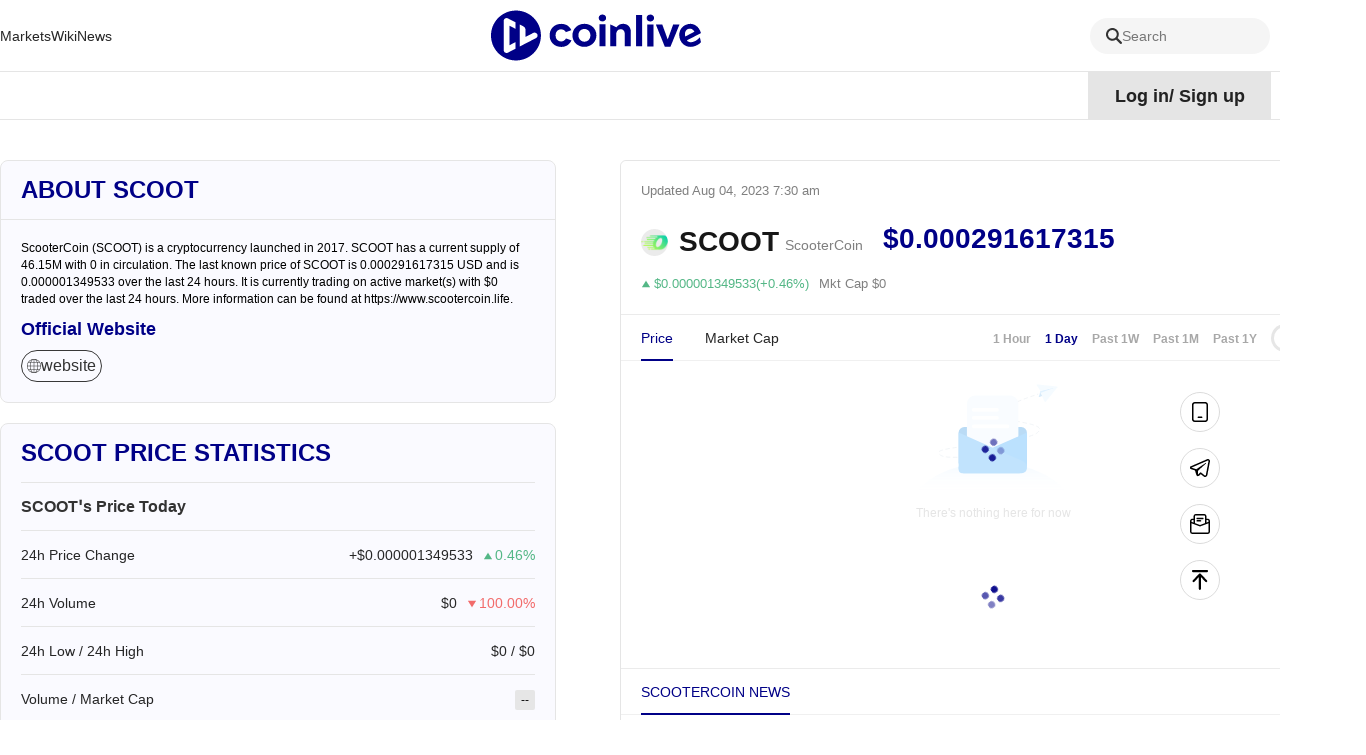

--- FILE ---
content_type: text/html; charset=utf-8
request_url: https://www.coinlive.com/coin/scootercoin
body_size: 24464
content:
<!DOCTYPE html><html lang="en"><head><title data-react-helmet="true">ScooterCoin token price - SCOOT crypto - SCOOT live chart - SCOOT news | Coinlive</title>
    <!-- Google tag (gtag.js) -->
    <script async="" src="https://www.googletagmanager.com/gtag/js?id=G-GK8RH2CVVQ"></script>
    <script>
      window.dataLayer = window.dataLayer || [];
      function gtag() {
        dataLayer.push(arguments);
      }
      gtag("js", new Date());

      gtag("config", "G-GK8RH2CVVQ");
    </script>
    <meta charset="utf-8">
    <meta name="viewport" content="width=device-width, initial-scale=1, maximum-scale=1, viewport-fit=cover">
    <meta name="facebook-domain-verification" content="cmjay6s8rw58l321xdtautu7pkvmkk">
    <!-- coinlive_seo -->
    <link rel="manifest" href="/manifest.json">
    <link rel="shortcut icon" type="image/x-icon" href="/favicon.ico">
    <link rel="icon" type="image/x-icon" href="/favicon.ico">
    <style>
      #body_loading {
        position: absolute;
        top: 100px;
        left: 50%;
        width: 150px;
        height: 150px;
        margin-left: -75px;
      }
    </style>
    <!-- <title>Coinlive</title> -->
    <link rel="stylesheet" href="/vendors.css">
    <link rel="stylesheet" href="/umi.css">
    <script>
      window.routerBase = "/";
    </script>
    <script>
      //! umi version: 3.5.43
    </script>
  <meta data-react-helmet="true" name="keywords" content="ScooterCoin, SCOOT, price, crypto, news"><meta data-react-helmet="true" name="description" content="ScooterCoin (SCOOT) is a cryptocurrency launched in 2017. SCOOT has a current supply of 46.15M with 0 in circulation. The last known price of SCOOT is 0.000291617315 USD and is 0.000001349533 over the last 24 hours. It is currently trading on  active market(s) with $0 traded over the last 24 hours. More information can be found at https://www.scootercoin.life."><meta data-react-helmet="true" property="article:modified_time" content="Fri Aug 04 2023 15:30:00 GMT+0800"><meta data-react-helmet="true" property="og:title" content="ScooterCoin token price - SCOOT crypto - SCOOT live chart - SCOOT news | Coinlive"><meta data-react-helmet="true" property="twitter:title" content="ScooterCoin token price - SCOOT crypto - SCOOT live chart - SCOOT news | Coinlive"><meta data-react-helmet="true" property="og:description" content="ScooterCoin (SCOOT) is a cryptocurrency launched in 2017. SCOOT has a current supply of 46.15M with 0 in circulation. The last known price of SCOOT is 0.000291617315 USD and is 0.000001349533 over the last 24 hours. It is currently trading on  active market(s) with $0 traded over the last 24 hours. More information can be found at https://www.scootercoin.life."><meta data-react-helmet="true" property="og:url" content="https://www.coinlive.com/coin/scootercoin"><meta data-react-helmet="true" property="og:type" content="coin"><meta data-react-helmet="true" property="og:image" content="https://www.coinlive.com/logo_share.png"><meta data-react-helmet="true" property="og:image:width" content="512"><meta data-react-helmet="true" property="og:image:height" content="320"><meta data-react-helmet="true" name="twitter:image" content="https://www.coinlive.com/logo_share.png"><meta data-react-helmet="true" name="twitter:card" content="summary_large_image"><link data-react-helmet="true" rel="canonical" href="https://www.coinlive.com/coin/scootercoin"><link data-react-helmet="true" rel="alternate" hreflang="en" href="https://www.coinlive.com/coin/scootercoin"><link data-react-helmet="true" rel="alternate" hreflang="zh" href="https://www.coinlive.com/zh/coin/scootercoin"><link data-react-helmet="true" rel="alternate" hreflang="id" href="https://www.coinlive.com/id/coin/scootercoin"><link data-react-helmet="true" rel="alternate" hreflang="ko" href="https://www.coinlive.com/ko/coin/scootercoin"><link data-react-helmet="true" rel="alternate" hreflang="vi" href="https://www.coinlive.com/vi/coin/scootercoin"><link data-react-helmet="true" rel="alternate" hreflang="ja" href="https://www.coinlive.com/ja/coin/scootercoin"><link data-react-helmet="true" rel="alternate" hreflang="ar" href="https://www.coinlive.com/ar/coin/scootercoin"><link rel="preload" href="/vendors.layouts__index.p__bridge-test__mobile.p__coin-detail.p__company.p__contact-us__mobile.p__exc.36754f2f.chunk.css" as="style" /><link rel="stylesheet" href="/vendors.layouts__index.p__bridge-test__mobile.p__coin-detail.p__company.p__contact-us__mobile.p__exc.36754f2f.chunk.css" />
<link rel="preload" href="/vendors.layouts__index.p__contact-us__mobile.p__invite-register.p__setting.p__user.chunk.css" as="style" /><link rel="stylesheet" href="/vendors.layouts__index.p__contact-us__mobile.p__invite-register.p__setting.p__user.chunk.css" />
<link rel="preload" href="/layouts__index.p__invite-register.p__user.chunk.css" as="style" /><link rel="stylesheet" href="/layouts__index.p__invite-register.p__user.chunk.css" />
<link rel="preload" href="/layouts__index.chunk.css" as="style" /><link rel="stylesheet" href="/layouts__index.chunk.css" />
<link rel="preload" href="/vendors.p__coin-detail.p__company.p__home.p__hot-new-detail.p__hot-news.p__hot-search.p__market__exc.050d3906.chunk.css" as="style" /><link rel="stylesheet" href="/vendors.p__coin-detail.p__company.p__home.p__hot-new-detail.p__hot-news.p__hot-search.p__market__exc.050d3906.chunk.css" />
<link rel="preload" href="/vendors.layouts__index.p__bridge-test__mobile.p__coin-detail.p__company.p__contact-us__mobile.p__exc.36754f2f.chunk.css" as="style" /><link rel="stylesheet" href="/vendors.layouts__index.p__bridge-test__mobile.p__coin-detail.p__company.p__contact-us__mobile.p__exc.36754f2f.chunk.css" />
<link rel="preload" href="/vendors.p__coin-detail.p__market__exchange.p__market__featured_ranking.p__market__featured_ranking_l.50c71b14.chunk.css" as="style" /><link rel="stylesheet" href="/vendors.p__coin-detail.p__market__exchange.p__market__featured_ranking.p__market__featured_ranking_l.50c71b14.chunk.css" />
<link rel="preload" href="/p__coin-detail.chunk.css" as="style" /><link rel="stylesheet" href="/p__coin-detail.chunk.css" />
</head>
  <body>
    <div id="root"><div id="main_page"><header class="header___1zamf"><div class="container___2ZJhU"><div class="header_box___3jnVl"><div class="header_left___qxiTG"><nav style="width:100%"><ul class="nav_list___3QKtO"><li><div class="ant-dropdown-trigger"><div class="nav-item___3du7d"><a class="custom-link-style" href="/market"><span class="">Markets</span></a></div></div></li><li><div class="ant-dropdown-trigger"><div class="nav-item___3du7d"><a class="custom-link-style" href="/wiki"><span class="">Wiki</span></a></div></div></li><li><div class="ant-dropdown-trigger"><div class="nav-item___3du7d"><a class="custom-link-style" href="/news"><span class="">News</span></a></div></div></li><li style="flex:1"><div class="ant-dropdown-trigger"><div class="nav-item___3du7d"><a class="custom-link-style" href="/"><img src="/static/logo.141f2675.svg" style="width:210px;height:55px;aspect-ratio:auto" alt="coinlive logo"/></a></div></div></li><li class="search_trigger_item___2eppH"><div class="search_trigger___1Jho_"><span role="img" style="font-size:16px;color:#333333" class="anticon"><svg width="1em" height="1em" fill="currentColor" aria-hidden="true" focusable="false" class=""><use xlink:href="#icon-search"></use></svg></span><span class="search_text___3Q2qi">Search</span></div></li><li><div class="ant-dropdown-trigger"><div class="nav-item___3du7d"><a class="custom-link-style" href="/video"><span class="">Videos</span></a></div></div></li><li><div class="ant-dropdown-trigger"><div class="nav-item___3du7d"><a class="custom-link-style" href="/events"><span class="">Events</span></a></div></div></li></ul></nav></div></div></div></header><div class="container___30K3X"><div class="container___2ZJhU header_container___2IqMJ"><div class="header_right___1aq4s"><div class="header_status___yS8Ne header_not___eViAo"><div>Log in<!-- -->/<!-- --> <!-- -->Sign up</div></div><div class="ant-dropdown-trigger menu___33tJs"><span role="img" style="font-size:18px;color:#000" class="anticon"><svg width="1em" height="1em" fill="currentColor" aria-hidden="true" focusable="false" class=""><use xlink:href="#icon-yuyan2"></use></svg></span><span style="margin-right:6px;margin-left:6px;font-size:18px;font-weight:700;cursor:pointer;text-transform:capitalize">en</span><span role="img" style="font-size:12px;color:#000" class="anticon"><svg width="1em" height="1em" fill="currentColor" aria-hidden="true" focusable="false" class=""><use xlink:href="#icon-biaoqianjiantou"></use></svg></span></div></div></div></div><div class="main_content___24Iqy"><div class="container___2ZJhU"><div class="coin_detail___1b260" style="display:flex"><div class="left___2CA0S"><div style="position:sticky;top:100px"><div class="card___21VFQ about___9WR4U"><div class="about_top___3aXHg"><h2>About SCOOT</h2></div><div class="about_content___1IHEO"><div class="about_text___3KaLP"><div></div><div>ScooterCoin (SCOOT) is a cryptocurrency launched in 2017. SCOOT has a current supply of 46.15M with 0 in circulation. The last known price of SCOOT is 0.000291617315 USD and is 0.000001349533 over the last 24 hours. It is currently trading on  active market(s) with $0 traded over the last 24 hours. More information can be found at https://www.scootercoin.life.</div></div><div><h3 class="sub_title___1eCH7">Official Website</h3><div class="sub_description___91bON"><ul class="website_list___2AbEs"><li class="website_item___DyY9W"><a href="https://www.scootercoin.life" title="website" target="_blank" rel="noopener noreferrer" class="ainner___2378j"><span role="img" style="font-size:14px;color:inherit" class="anticon"><svg width="1em" height="1em" fill="currentColor" aria-hidden="true" focusable="false" class=""><use xlink:href="#icon-website"></use></svg></span>website</a></li></ul></div></div></div></div><div class="price___3xRbK card___q7-Oz"><div class="price_title___2V_FX">SCOOT Price Statistics</div><div><div class="price_describe___Ocngp">SCOOT’s Price Today</div><div class="price_item___2rjGD"><div>24h Price Change</div><div class="value___AZ8aF"><span>+$0.000001349533</span><span role="img" style="font-size:10px;color:#54B786" class="anticon iconfont___1q8Lc"><svg width="1em" height="1em" fill="currentColor" aria-hidden="true" focusable="false" class=""><use xlink:href="#icon-jiantou-zhang"></use></svg></span><span class="undefined coin_item_green___1urmi">0.46%</span></div></div><div class="price_item___2rjGD"><div>24h Volume</div><div class="value___AZ8aF"><span>$0</span><span role="img" style="font-size:10px;color:#F26B6B" class="anticon iconfont___1q8Lc"><svg width="1em" height="1em" fill="currentColor" aria-hidden="true" focusable="false" class=""><use xlink:href="#icon-jiantou-die"></use></svg></span><span class="undefined coin_item_red___21nSb">100.00%</span></div></div><div class="price_item___2rjGD"><div>24h Low / 24h High</div><div class="value___AZ8aF"><span>$0 / $0</span></div></div><div class="price_item___2rjGD"><div>Volume / Market Cap</div><div class="value___AZ8aF"><span class="default___3VAEl">--</span></div></div><div class="price_item___2rjGD"><div>Market Dominance</div><div class="value___AZ8aF"><span>0.00%</span></div></div><div class="price_item___2rjGD"><div>Market Rank</div><div class="value___AZ8aF"><span>#3803</span></div></div></div><div><div class="price_describe___Ocngp">SCOOT Market Cap</div><div class="price_item___2rjGD"><div>Market Cap</div><div class="value___AZ8aF"><span>$0</span></div></div><div class="price_item___2rjGD"><div>Fully Diluted Market Cap</div><div class="value___AZ8aF"><span>$13,459.26</span></div></div></div><div><div class="price_describe___Ocngp">SCOOT Price History</div><div class="price_item___2rjGD"><div>7d Low / 7d High</div><div class="value___AZ8aF"><span>$0 / $0</span></div></div><div class="price_item___2rjGD"><div>All-Time High</div><div class="value___AZ8aF"><span>$0</span></div></div><div class="price_item___2rjGD"><div>All-Time Low</div><div class="value___AZ8aF"><span>$0</span></div></div></div><div><div class="price_describe___Ocngp">SCOOT Supply</div><div class="price_item___2rjGD"><div>Circulating Supply</div><div class="value___AZ8aF"><span>0</span></div></div><div class="price_item___2rjGD"><div>Total Supply</div><div class="value___AZ8aF"><span>46.15M</span></div></div><div class="price_item___2rjGD"><div>Max Supply</div><div class="value___AZ8aF"><span>0</span></div></div></div></div></div></div><div class="right___1mMu-"><div class="header_wrap___167N3"><div class="header___1SO8s"><span>Updated<!-- --> <!-- -->Aug 04, 2023 3:30 pm</span><div class="coin_focus___zc76N"><span role="img" style="font-size:16px;color:#a8a8a8" class="anticon"><svg width="1em" height="1em" fill="currentColor" aria-hidden="true" focusable="false" class=""><use xlink:href="#icon-weishoucang"></use></svg></span></div></div><div class="coin_top___2eOMT"><div class="coin_info___2dy9j"><div class="coin_logo___1KKK1"><img draggable="true" class="image___1WbAU" title="image" alt="image" style="width:100%;height:100%" src="https://s2.coinmarketcap.com/static/img/coins/64x64/1701.png"/></div><div class="coin_name___1_u8z">SCOOT</div><div class="coin_full_name___210PZ">ScooterCoin</div></div><div class="coin_price___12E4p"><span class="spanItem2___3o-j4" title="$0.000291617315">$0.000291617315</span></div><div class="coin_star___3Wjan"><div class="fire_wrap___6YHUt"><div><img src="https://image.coinlive.com/cryptotwits-static/8672071d42cbee329ff335573acceac6.png" alt=""/></div></div></div></div><div class="coin_price_change_box___346L_"><div><span role="img" style="font-size:10px;color:#54B786" class="anticon"><svg width="1em" height="1em" fill="currentColor" aria-hidden="true" focusable="false" class=""><use xlink:href="#icon-jiantou-zhang"></use></svg></span></div><div class="price_change___3-O8w" style="color:#54B786">$0.000001349533(+0.46%)</div><div class="price_market_cap___IAYGh">Mkt Cap $0</div></div></div><div class="chart_box___1TX-X"><div class="ant-tabs ant-tabs-top"><div role="tablist" class="ant-tabs-nav" style="padding:0 20px"><div class="ant-tabs-nav-wrap"><div class="ant-tabs-nav-list" style="transform:translate(0px, 0px)"><div class="ant-tabs-tab ant-tabs-tab-active"><div role="tab" aria-selected="true" class="ant-tabs-tab-btn" tabindex="0">Price</div></div><div class="ant-tabs-tab"><div role="tab" aria-selected="false" class="ant-tabs-tab-btn" tabindex="0">Market Cap</div></div><div class="ant-tabs-ink-bar ant-tabs-ink-bar-animated"></div></div></div><div class="ant-tabs-nav-operations ant-tabs-nav-operations-hidden" style="padding:0 20px"><button type="button" class="ant-tabs-nav-more" style="visibility:hidden;order:1" tabindex="-1" aria-hidden="true" aria-haspopup="listbox" aria-controls="null-more-popup" id="null-more" aria-expanded="false"><span role="img" aria-label="ellipsis" class="anticon anticon-ellipsis"><svg viewBox="64 64 896 896" focusable="false" data-icon="ellipsis" width="1em" height="1em" fill="currentColor" aria-hidden="true"><path d="M176 511a56 56 0 10112 0 56 56 0 10-112 0zm280 0a56 56 0 10112 0 56 56 0 10-112 0zm280 0a56 56 0 10112 0 56 56 0 10-112 0z"></path></svg></span></button></div><div class="ant-tabs-extra-content"><div class="ant-space ant-space-horizontal ant-space-align-center"><div class="ant-space-item" style="margin-right:14px"><a class="interval_btn___2e8i6">1 Hour</a></div><div class="ant-space-item" style="margin-right:14px"><a class="interval_btn___2e8i6 interval_btn_active___3dgXH">1 Day</a></div><div class="ant-space-item" style="margin-right:14px"><a class="interval_btn___2e8i6">Past 1W</a></div><div class="ant-space-item" style="margin-right:14px"><a class="interval_btn___2e8i6">Past 1M</a></div><div class="ant-space-item" style="margin-right:14px"><a class="interval_btn___2e8i6">Past 1Y</a></div><div class="ant-space-item"><div class="chart_type___pehQ4"><div class="chart_type_item___20LyF chart_type_item_active___2HkLm"><span role="img" style="font-size:16px;color:#000" class="anticon"><svg width="1em" height="1em" fill="currentColor" aria-hidden="true" focusable="false" class=""><use xlink:href="#icon-zhexian"></use></svg></span></div><div class="chart_type_item___20LyF"><span role="img" style="font-size:16px;color:#000" class="anticon"><svg width="1em" height="1em" fill="currentColor" aria-hidden="true" focusable="false" class=""><use xlink:href="#icon-kxian"></use></svg></span></div></div></div></div></div></div><div class="ant-tabs-content-holder"><div class="ant-tabs-content ant-tabs-content-top"><div role="tabpanel" tabindex="0" aria-hidden="false" class="ant-tabs-tabpane ant-tabs-tabpane-active"><div class="ant-spin-nested-loading"><div class="ant-spin-container"><div class="ant-spin-nested-loading"><div class="ant-spin-container"><div class="empty___3Ul7x"><img src="/static/empty.4a6cf4f2.svg" alt=""/><div class="title___2rHxj">There&#x27;s nothing here for now</div></div></div></div></div></div></div></div></div></div></div><div style="margin-bottom:16px"></div><div class="ant-tabs ant-tabs-top"><div role="tablist" class="ant-tabs-nav" style="padding:0 8px 0 20px;border-top:1px solid #ebebeb;margin-bottom:0;text-transform:uppercase"><div class="ant-tabs-nav-wrap"><div class="ant-tabs-nav-list" style="transform:translate(0px, 0px)"><div class="ant-tabs-tab ant-tabs-tab-active"><div role="tab" aria-selected="true" class="ant-tabs-tab-btn" tabindex="0">ScooterCoin News</div></div><div class="ant-tabs-ink-bar ant-tabs-ink-bar-animated"></div></div></div><div class="ant-tabs-nav-operations ant-tabs-nav-operations-hidden" style="padding:0 8px 0 20px;border-top:1px solid #ebebeb;margin-bottom:0;text-transform:uppercase"><button type="button" class="ant-tabs-nav-more" style="visibility:hidden;order:1" tabindex="-1" aria-hidden="true" aria-haspopup="listbox" aria-controls="null-more-popup" id="null-more" aria-expanded="false"><span role="img" aria-label="ellipsis" class="anticon anticon-ellipsis"><svg viewBox="64 64 896 896" focusable="false" data-icon="ellipsis" width="1em" height="1em" fill="currentColor" aria-hidden="true"><path d="M176 511a56 56 0 10112 0 56 56 0 10-112 0zm280 0a56 56 0 10112 0 56 56 0 10-112 0zm280 0a56 56 0 10112 0 56 56 0 10-112 0z"></path></svg></span></button></div></div><div class="ant-tabs-content-holder"><div class="ant-tabs-content ant-tabs-content-top"><div role="tabpanel" tabindex="0" aria-hidden="false" class="ant-tabs-tabpane ant-tabs-tabpane-active"><div class="list_warp___2VVcU"><div class="news_item___1ryHL large___1EpIF"><div class="img_box___pRJBm"><a target="_blank" rel="noreferrer" class="custom-link-style" href="/news-flash/1009891"><img draggable="true" class="image___1WbAU animate___3nw4S" title="image" alt="Entropy, a decentralized custody startup backed by a16z, has announced its shutdown and is returning funds to investors." src="https://image.coinlive.com/288x162/default/news_flash_cover.jpg"/></a></div><div class="content___qveKk"><a target="_blank" rel="noreferrer" class="custom-link-style" href="/news-flash/1009891"><div class="title___38cje text_overflow_1">Entropy, a decentralized custody startup backed by a16z, has announced its shutdown and is returning funds to investors.</div><div class="desc___1Suq2">Entropy, a decentralized custody startup led by a16z, has announced its closure and will return remaining funds to investors. Entropy founder and CEO Tux Pacific stated on the X platform that the decision was made after four years of product development, multiple business adjustments, and two rounds of layoffs. Entropy positioned itself as an alternative to centralized crypto custody institutions, utilizing technologies such as multi-party computation, threshold cryptography, and trusted execution environments to provide users with cross-chain asset management and automated signature services. The company completed a $25 million seed round in 2022 led by a16z, with participation from investors including Dragonfly, Variant, and Coinbase Ventures, bringing its total funding to approximately $27 million. Pacific stated that recent research revealed the business model was unsustainable for venture capital-level growth, leading to the decision to cease operations and return capital. This event also reflects the increasingly challenging environment for crypto startups since 2025. (TheBlock)</div></a><div class="badge___1dXD_"><div class="author___27537"><div class="time___3YIkv">Jan 27, 2026 7:57 am</div></div></div></div></div><div class="news_item___1ryHL large___1EpIF"><div class="img_box___pRJBm"><a target="_blank" rel="noreferrer" class="custom-link-style" href="/news-flash/1011136"><img draggable="true" class="image___1WbAU animate___3nw4S" title="image" alt="U.S. Government&#x27;s Bitcoin Reserve Plan Under Scrutiny After Alleged Theft" src="https://image.coinlive.com/288x162/default/news_flash_cover.jpg"/></a></div><div class="content___qveKk"><a target="_blank" rel="noreferrer" class="custom-link-style" href="/news-flash/1011136"><div class="title___38cje text_overflow_1">U.S. Government&#x27;s Bitcoin Reserve Plan Under Scrutiny After Alleged Theft</div><div class="desc___1Suq2">The U.S. government&#x27;s initiative to create a $28 billion Bitcoin reserve is under examination following reports of a $40 million theft from seizure wallets overseen by contractors. According to NS3.AI, the fragmented custody system, which involves various agencies and third-party firms, has been highlighted as a potential security risk. This incident has led to questions regarding the government&#x27;s capability to securely manage Bitcoin as a long-term reserve asset similar to gold.</div></a><div class="badge___1dXD_"><div class="author___27537"><div class="time___3YIkv">Jan 27, 2026 5:33 am</div></div></div></div></div><div class="news_item___1ryHL large___1EpIF"><div class="img_box___pRJBm"><a target="_blank" rel="noreferrer" class="custom-link-style" href="/news-flash/1011137"><img draggable="true" class="image___1WbAU animate___3nw4S" title="image" alt="Visa Dominates On-Chain Card Transaction Volume with Strategic Partnerships" src="https://image.coinlive.com/288x162/default/news_flash_cover.jpg"/></a></div><div class="content___qveKk"><a target="_blank" rel="noreferrer" class="custom-link-style" href="/news-flash/1011137"><div class="title___38cje text_overflow_1">Visa Dominates On-Chain Card Transaction Volume with Strategic Partnerships</div><div class="desc___1Suq2">Visa has secured control over 90% of on-chain card transaction volume through early infrastructure partnerships. According to NS3.AI, this dominance underscores Visa&#x27;s strategic positioning in the blockchain payment sector. The report highlights Visa&#x27;s significant influence and market share in facilitating crypto-enabled card transactions.</div></a><div class="badge___1dXD_"><div class="author___27537"><div class="time___3YIkv">Jan 27, 2026 5:33 am</div></div></div></div></div><div class="news_item___1ryHL large___1EpIF"><div class="img_box___pRJBm"><a target="_blank" rel="noreferrer" class="custom-link-style" href="/news-flash/1011138"><img draggable="true" class="image___1WbAU animate___3nw4S" title="image" alt="American Cryptocurrencies Indicate Potential Shifts as January Concludes" src="https://image.coinlive.com/288x162/default/news_flash_cover.jpg"/></a></div><div class="content___qveKk"><a target="_blank" rel="noreferrer" class="custom-link-style" href="/news-flash/1011138"><div class="title___38cje text_overflow_1">American Cryptocurrencies Indicate Potential Shifts as January Concludes</div><div class="desc___1Suq2">As January comes to a close, three American-origin cryptocurrencies—Chainlink (LINK), World Liberty Financial (WLFI), and Render (RENDER)—are displaying significant technical and on-chain signals that may indicate potential changes. According to NS3.AI, Chainlink is showing a bullish divergence on momentum indicators despite recent price declines. Meanwhile, WLFI is experiencing a volatile head-and-shoulders pattern with mixed holder activity. Render, on the other hand, is indicating reduced selling pressure, suggesting the possibility of a bullish breakout. These patterns and positions highlight distinct risk-reward scenarios as February approaches.</div></a><div class="badge___1dXD_"><div class="author___27537"><div class="time___3YIkv">Jan 27, 2026 5:28 am</div></div></div></div></div><div class="news_item___1ryHL large___1EpIF"><div class="img_box___pRJBm"><a target="_blank" rel="noreferrer" class="custom-link-style" href="/news-flash/1011133"><img draggable="true" class="image___1WbAU animate___3nw4S" title="image" alt="Peter Schiff Criticizes Bitcoin&#x27;s Value and Stability" src="https://image.coinlive.com/288x162/default/news_flash_cover.jpg"/></a></div><div class="content___qveKk"><a target="_blank" rel="noreferrer" class="custom-link-style" href="/news-flash/1011133"><div class="title___38cje text_overflow_1">Peter Schiff Criticizes Bitcoin&#x27;s Value and Stability</div><div class="desc___1Suq2">Peter Schiff has voiced criticism of Bitcoin, arguing that the push for cryptocurrency regulation is more about gaining government legitimacy than exercising self-restraint. According to NS3.AI, Schiff contends that Bitcoin lacks intrinsic value, is highly volatile, and is not a suitable reserve asset when compared to gold. He also predicted that institutional interest in Bitcoin would decrease over time. Additionally, Schiff pointed out that Bitcoin&#x27;s price has declined relative to gold over the past four years.</div></a><div class="badge___1dXD_"><div class="author___27537"><div class="time___3YIkv">Jan 27, 2026 5:25 am</div></div></div></div></div><div class="news_item___1ryHL large___1EpIF"><div class="img_box___pRJBm"><a target="_blank" rel="noreferrer" class="custom-link-style" href="/news-flash/1011134"><img draggable="true" class="image___1WbAU animate___3nw4S" title="image" alt="Many US companies have sought to reassure investors that tariffs are &#x27;manageable,&#x27; but early earnings-season comments suggest profit margins are at risk with consumers balking at higher prices" src="https://image.coinlive.com/288x162/default/news_flash_cover.jpg"/></a></div><div class="content___qveKk"><a target="_blank" rel="noreferrer" class="custom-link-style" href="/news-flash/1011134"><div class="title___38cje text_overflow_1">Many US companies have sought to reassure investors that tariffs are &#x27;manageable,&#x27; but early earnings-season comments suggest profit margins are at risk with consumers balking at higher prices</div><div class="desc___1Suq2">null
source: https://x.com/reutersbiz/status/2015896275649232923</div></a><div class="badge___1dXD_"><div class="author___27537"><div class="time___3YIkv">Jan 27, 2026 5:15 am</div></div></div></div></div><div class="news_item___1ryHL large___1EpIF"><div class="img_box___pRJBm"><a target="_blank" rel="noreferrer" class="custom-link-style" href="/news-flash/1011120"><img draggable="true" class="image___1WbAU animate___3nw4S" title="image" alt="U.S. Stock Indices Show Positive Performance" src="https://image.coinlive.com/288x162/default/news_flash_cover.jpg"/></a></div><div class="content___qveKk"><a target="_blank" rel="noreferrer" class="custom-link-style" href="/news-flash/1011120"><div class="title___38cje text_overflow_1">U.S. Stock Indices Show Positive Performance</div><div class="desc___1Suq2">The S&amp;P 500, Nasdaq Composite, and Dow Jones Industrial Average all experienced gains at the close of trading, with increases of 0.50%, 0.43%, and 0.64% respectively. According to NS3.AI, this positive performance indicates a broad-based uptick in the U.S. equity market, highlighting investor confidence across major stock indices.</div></a><div class="badge___1dXD_"><div class="author___27537"><div class="time___3YIkv">Jan 27, 2026 5:09 am</div></div></div></div></div><div class="news_item___1ryHL large___1EpIF"><div class="img_box___pRJBm"><a target="_blank" rel="noreferrer" class="custom-link-style" href="/news-flash/1011121"><img draggable="true" class="image___1WbAU animate___3nw4S" title="image" alt="“Silver is trading like a memecoin.”

@SharpLink CEO @joechalom tells @jennsanasie that speculative capital is flooding commodities, with silver leading the charge." src="https://image.coinlive.com/288x162/default/news_flash_cover.jpg"/></a></div><div class="content___qveKk"><a target="_blank" rel="noreferrer" class="custom-link-style" href="/news-flash/1011121"><div class="title___38cje text_overflow_1">“Silver is trading like a memecoin.”

@SharpLink CEO @joechalom tells @jennsanasie that speculative capital is flooding commodities, with silver leading the charge.</div><div class="desc___1Suq2">null
source: https://x.com/coindesk/status/2015894829926916267</div></a><div class="badge___1dXD_"><div class="author___27537"><div class="time___3YIkv">Jan 27, 2026 5:09 am</div></div></div></div></div><div class="news_item___1ryHL large___1EpIF"><div class="img_box___pRJBm"><a target="_blank" rel="noreferrer" class="custom-link-style" href="/news-flash/1011122"><img draggable="true" class="image___1WbAU animate___3nw4S" title="image" alt="This is insane.

$BTC is now trading at FTX collapse levels relative to $SILVER.

It has also taken silver about half the time to make this move, compared to BTC&#x27;s entire bull trend this cycle.

We&#x27;re getting to 2017-2020 levels on the BTC/Silver ratio.

Obviously both of them" src="https://image.coinlive.com/288x162/default/news_flash_cover.jpg"/></a></div><div class="content___qveKk"><a target="_blank" rel="noreferrer" class="custom-link-style" href="/news-flash/1011122"><div class="title___38cje text_overflow_1">This is insane.

$BTC is now trading at FTX collapse levels relative to $SILVER.

It has also taken silver about half the time to make this move, compared to BTC&#x27;s entire bull trend this cycle.

We&#x27;re getting to 2017-2020 levels on the BTC/Silver ratio.

Obviously both of them</div><div class="desc___1Suq2">null
source: https://x.com/DaanCrypto/status/2015892752450650604</div></a><div class="badge___1dXD_"><div class="author___27537"><div class="time___3YIkv">Jan 27, 2026 5:01 am</div></div></div></div></div><div class="news_item___1ryHL large___1EpIF"><div class="img_box___pRJBm"><a target="_blank" rel="noreferrer" class="custom-link-style" href="/news-flash/1011123"><img draggable="true" class="image___1WbAU animate___3nw4S" title="image" alt="$10.32mln in HYPE exchange exits! – Could Hyperliquid target $28 next?" src="https://image.coinlive.com/288x162/default/news_flash_cover.jpg"/></a></div><div class="content___qveKk"><a target="_blank" rel="noreferrer" class="custom-link-style" href="/news-flash/1011123"><div class="title___38cje text_overflow_1">$10.32mln in HYPE exchange exits! – Could Hyperliquid target $28 next?</div><div class="desc___1Suq2">HYPE holds firm as exchange exits and buyer absorption quietly reshape market structure.
source: https://ambcrypto.com/10-32mln-in-hype-exchange-exits-could-hyperliquid-target-28-next/</div></a><div class="badge___1dXD_"><div class="author___27537"><div class="time___3YIkv">Jan 27, 2026 5:00 am</div></div></div></div></div><div class="news_item___1ryHL large___1EpIF"><div class="img_box___pRJBm"><a target="_blank" rel="noreferrer" class="custom-link-style" href="/news/2026-crypto-outlook-new-regimes-new-assets-and-new-infrastructure"><img draggable="true" class="image___1WbAU animate___3nw4S" title="image" alt="2026 Crypto Outlook: New Regimes, New Assets, and New Infrastructure" src="https://image.coinlive.com/288x162/cryptotwits-static/87c8dc5cc96c0b39501ae5c40339e313.jpg"/></a></div><div class="content___qveKk"><a target="_blank" rel="noreferrer" class="custom-link-style" href="/news/2026-crypto-outlook-new-regimes-new-assets-and-new-infrastructure"><div class="title___38cje text_overflow_1">2026 Crypto Outlook: New Regimes, New Assets, and New Infrastructure</div><div class="desc___1Suq2">The current &quot;value regression&quot; is not a helpless situation at the end of a bear market, but a necessary growing pain before the birth of the next generation of trustworthy financial infrastructure.</div></a><div class="badge___1dXD_"><div class="author___27537"><img draggable="true" class="image___1WbAU author_logo___5IvIJ" title="image" alt="JinseFinance" src="https://image.coinlive.com/28x28/cryptotwits-static/9e021fa1f8e48e84c05a9c950c3e45dd.png"/><div class="author_name___1NoeT text_overflow_1"><a class="custom-link-style" href="/authors/jinse">JinseFinance</a></div><div class="time___3YIkv">Jan 26, 2026 10:29 pm</div></div></div></div></div><div class="news_item___1ryHL large___1EpIF"><div class="img_box___pRJBm"><a target="_blank" rel="noreferrer" class="custom-link-style" href="/news/golden-web3-0-daily-report-japan-may-approve-crypto-spot"><img draggable="true" class="image___1WbAU animate___3nw4S" title="image" alt="Golden Web3.0 Daily Report | Japan May Approve Crypto Spot ETFs in 2028" src="https://image.coinlive.com/288x162/cryptotwits-static/3a074e7db2bfb2f44b0089766f09cb07.jpg"/></a></div><div class="content___qveKk"><a target="_blank" rel="noreferrer" class="custom-link-style" href="/news/golden-web3-0-daily-report-japan-may-approve-crypto-spot"><div class="title___38cje text_overflow_1">Golden Web3.0 Daily Report | Japan May Approve Crypto Spot ETFs in 2028</div><div class="desc___1Suq2">Jinse Finance launches the &quot;Jinse Web3.0 Daily,&quot; providing you with the latest and fastest news on MEME, DeFi, DAO, NFT, and the metaverse industry.</div></a><div class="badge___1dXD_"><div class="author___27537"><img draggable="true" class="image___1WbAU author_logo___5IvIJ" title="image" alt="JinseFinance" src="https://image.coinlive.com/28x28/cryptotwits-static/9e021fa1f8e48e84c05a9c950c3e45dd.png"/><div class="author_name___1NoeT text_overflow_1"><a class="custom-link-style" href="/authors/jinse">JinseFinance</a></div><div class="time___3YIkv">Jan 26, 2026 9:55 pm</div></div></div></div></div><div class="news_item___1ryHL large___1EpIF"><div class="img_box___pRJBm"><a target="_blank" rel="noreferrer" class="custom-link-style" href="/news/what-did-ma-huateng-talk-about-at-his-internal-employee"><img draggable="true" class="image___1WbAU animate___3nw4S" title="image" alt="What did Ma Huateng talk about at his internal employee meeting?" src="https://image.coinlive.com/288x162/cryptotwits-static/8b5aa9615841e2ea0d3701de1bc3781b.jpg"/></a></div><div class="content___qveKk"><a target="_blank" rel="noreferrer" class="custom-link-style" href="/news/what-did-ma-huateng-talk-about-at-his-internal-employee"><div class="title___38cje text_overflow_1">What did Ma Huateng talk about at his internal employee meeting?</div><div class="desc___1Suq2">Tencent Chairman and CEO Pony Ma shared the company&#x27;s business summary and strategic thinking over the past year, as well as its plans for 2026.</div></a><div class="badge___1dXD_"><div class="author___27537"><img draggable="true" class="image___1WbAU author_logo___5IvIJ" title="image" alt="JinseFinance" src="https://image.coinlive.com/28x28/cryptotwits-static/9e021fa1f8e48e84c05a9c950c3e45dd.png"/><div class="author_name___1NoeT text_overflow_1"><a class="custom-link-style" href="/authors/jinse">JinseFinance</a></div><div class="time___3YIkv">Jan 26, 2026 9:46 pm</div></div></div></div></div><div class="news_item___1ryHL large___1EpIF"><div class="img_box___pRJBm"><a target="_blank" rel="noreferrer" class="custom-link-style" href="/news/a-dramatic-coup-unfolds-at-davos"><img draggable="true" class="image___1WbAU animate___3nw4S" title="image" alt="CZ staged a dramatic &quot;coup&quot; at Davos." src="https://image.coinlive.com/288x162/cryptotwits-static/3f01ba5d79ee06d66615e0e66cd01be7.jpg"/></a></div><div class="content___qveKk"><a target="_blank" rel="noreferrer" class="custom-link-style" href="/news/a-dramatic-coup-unfolds-at-davos"><div class="title___38cje text_overflow_1">CZ staged a dramatic &quot;coup&quot; at Davos.</div><div class="desc___1Suq2">The &quot;Dunkirk moment&quot; of financial power: Following the Davos meeting, the top ten banks are undergoing a collective, secret transformation.</div></a><div class="badge___1dXD_"><div class="author___27537"><img draggable="true" class="image___1WbAU author_logo___5IvIJ" title="image" alt="JinseFinance" src="https://image.coinlive.com/28x28/cryptotwits-static/9e021fa1f8e48e84c05a9c950c3e45dd.png"/><div class="author_name___1NoeT text_overflow_1"><a class="custom-link-style" href="/authors/jinse">JinseFinance</a></div><div class="time___3YIkv">Jan 26, 2026 8:47 pm</div></div></div></div></div><div class="news_item___1ryHL large___1EpIF"><div class="img_box___pRJBm"><a target="_blank" rel="noreferrer" class="custom-link-style" href="/news/all-wealth-myths-are-a-conspiracy-of-non-consensus-and-the"><img draggable="true" class="image___1WbAU animate___3nw4S" title="image" alt="All wealth myths are a conspiracy of non-consensus and the power of compound interest over time." src="https://image.coinlive.com/288x162/cryptotwits-static/39127142898f420763a844fe892ca489.jpg"/></a></div><div class="content___qveKk"><a target="_blank" rel="noreferrer" class="custom-link-style" href="/news/all-wealth-myths-are-a-conspiracy-of-non-consensus-and-the"><div class="title___38cje text_overflow_1">All wealth myths are a conspiracy of non-consensus and the power of compound interest over time.</div><div class="desc___1Suq2">In a business world where certainty has long since vanished, how should we face uncertainty?</div></a><div class="badge___1dXD_"><div class="author___27537"><img draggable="true" class="image___1WbAU author_logo___5IvIJ" title="image" alt="JinseFinance" src="https://image.coinlive.com/28x28/cryptotwits-static/9e021fa1f8e48e84c05a9c950c3e45dd.png"/><div class="author_name___1NoeT text_overflow_1"><a class="custom-link-style" href="/authors/jinse">JinseFinance</a></div><div class="time___3YIkv">Jan 26, 2026 8:41 pm</div></div></div></div></div><div class="news_item___1ryHL large___1EpIF"><div class="img_box___pRJBm"><a target="_blank" rel="noreferrer" class="custom-link-style" href="/news/who-stole-your-profits"><img draggable="true" class="image___1WbAU animate___3nw4S" title="image" alt="Who &quot;stole&quot; your profits?" src="https://image.coinlive.com/288x162/cryptotwits-static/90ed62d3ab3dca4c4aa4ae3b61b05bef.jpg"/></a></div><div class="content___qveKk"><a target="_blank" rel="noreferrer" class="custom-link-style" href="/news/who-stole-your-profits"><div class="title___38cje text_overflow_1">Who &quot;stole&quot; your profits?</div><div class="desc___1Suq2">This article will provide a comprehensive analysis of all the cost structures within the industry, revealing the hidden costs that erode your profits, and showing how to maximize your returns by choosing the right platform.</div></a><div class="badge___1dXD_"><div class="author___27537"><img draggable="true" class="image___1WbAU author_logo___5IvIJ" title="image" alt="JinseFinance" src="https://image.coinlive.com/28x28/cryptotwits-static/9e021fa1f8e48e84c05a9c950c3e45dd.png"/><div class="author_name___1NoeT text_overflow_1"><a class="custom-link-style" href="/authors/jinse">JinseFinance</a></div><div class="time___3YIkv">Jan 26, 2026 7:59 pm</div></div></div></div></div><div class="news_item___1ryHL large___1EpIF"><div class="img_box___pRJBm"><a target="_blank" rel="noreferrer" class="custom-link-style" href="/news/the-silence-in-the-crypto-market"><img draggable="true" class="image___1WbAU animate___3nw4S" title="image" alt="The &quot;Silence&quot; in the Crypto Market" src="https://image.coinlive.com/288x162/cryptotwits-static/9abca972eeccb4f90d62de51bc5a8b92.jpg"/></a></div><div class="content___qveKk"><a target="_blank" rel="noreferrer" class="custom-link-style" href="/news/the-silence-in-the-crypto-market"><div class="title___38cje text_overflow_1">The &quot;Silence&quot; in the Crypto Market</div><div class="desc___1Suq2">Last year, people were often shouting online: Will there be another knock-off season? Now, such voices are almost never heard online.</div></a><div class="badge___1dXD_"><div class="author___27537"><img draggable="true" class="image___1WbAU author_logo___5IvIJ" title="image" alt="JinseFinance" src="https://image.coinlive.com/28x28/cryptotwits-static/9e021fa1f8e48e84c05a9c950c3e45dd.png"/><div class="author_name___1NoeT text_overflow_1"><a class="custom-link-style" href="/authors/jinse">JinseFinance</a></div><div class="time___3YIkv">Jan 26, 2026 7:16 pm</div></div></div></div></div><div class="news_item___1ryHL large___1EpIF"><div class="img_box___pRJBm"><a target="_blank" rel="noreferrer" class="custom-link-style" href="/news/dex-aggregator-matcha-meta-confirms-16-8-million-loss-after-attackers"><img draggable="true" class="image___1WbAU animate___3nw4S" title="image" alt="DEX Aggregator Matcha Meta Confirms $16.8 Million Loss After Attackers Exploit SwapNet Router Contract" src="https://image.coinlive.com/288x162/cryptotwits-static/0bc0f1027539fadaf04c14e410aa877f.jpeg"/></a></div><div class="content___qveKk"><a target="_blank" rel="noreferrer" class="custom-link-style" href="/news/dex-aggregator-matcha-meta-confirms-16-8-million-loss-after-attackers"><div class="title___38cje text_overflow_1">DEX Aggregator Matcha Meta Confirms $16.8 Million Loss After Attackers Exploit SwapNet Router Contract</div><div class="desc___1Suq2">Matcha Meta suffered a hack through its SwapNet integration, with attackers stealing around $16.8 million by swapping USDC for Ether and bridging it to Ethereum. Users who disabled One-Time Approvals and set direct allowances were affected, while those using the One-Time Approval feature were safe.</div></a><div class="badge___1dXD_"><div class="author___27537"><img draggable="true" class="image___1WbAU author_logo___5IvIJ" title="image" alt="Weatherly" src="https://image.coinlive.com/28x28/cryptotwits-static/44087e28fb7be2d6274ee0b780990a1d.png"/><div class="author_name___1NoeT text_overflow_1"><a class="custom-link-style" href="/authors/weatherly">Weatherly</a></div><div class="time___3YIkv">Jan 26, 2026 6:46 pm</div></div></div></div></div><div class="news_item___1ryHL large___1EpIF"><div class="img_box___pRJBm"><a target="_blank" rel="noreferrer" class="custom-link-style" href="/news/cz-rules-out-return-to-binance-after-trump-pardon-marks"><img draggable="true" class="image___1WbAU animate___3nw4S" title="image" alt="CZ Rules Out Return to Binance After Trump Pardon, Marks Definitive Exit from Crypto Empire" src="https://image.coinlive.com/288x162/cryptotwits-static/6dce5b2c86e2e0d2ee90fa7578193d23.jpeg"/></a></div><div class="content___qveKk"><a target="_blank" rel="noreferrer" class="custom-link-style" href="/news/cz-rules-out-return-to-binance-after-trump-pardon-marks"><div class="title___38cje text_overflow_1">CZ Rules Out Return to Binance After Trump Pardon, Marks Definitive Exit from Crypto Empire</div><div class="desc___1Suq2">Binance co-founder Changpeng Zhao has ruled out any return to the crypto exchange he helped build, despite receiving a presidential pardon from U.S. President Donald Trump</div></a><div class="badge___1dXD_"><div class="author___27537"><img draggable="true" class="image___1WbAU author_logo___5IvIJ" title="image" alt="XingChi" src="https://image.coinlive.com/28x28/cryptotwits-static/8b39b710c7f696c2d9e0e14e0bad909b.png"/><div class="author_name___1NoeT text_overflow_1"><a class="custom-link-style" href="/authors/xingchi">XingChi</a></div><div class="time___3YIkv">Jan 26, 2026 6:23 pm</div></div></div></div></div><div class="news_item___1ryHL large___1EpIF"><div class="img_box___pRJBm"><a target="_blank" rel="noreferrer" class="custom-link-style" href="/news/south-korea-s-coinone-considers-equity-sale-amid-losses-and-52"><img draggable="true" class="image___1WbAU animate___3nw4S" title="image" alt="South Korea’s Coinone Considers Equity Sale Amid Losses and $52 Million Valuation, Coinbase Among Potential Buyers" src="https://image.coinlive.com/288x162/cryptotwits-static/a54cfa6ad8b95419207b49a733c39b5b.jpeg"/></a></div><div class="content___qveKk"><a target="_blank" rel="noreferrer" class="custom-link-style" href="/news/south-korea-s-coinone-considers-equity-sale-amid-losses-and-52"><div class="title___38cje text_overflow_1">South Korea’s Coinone Considers Equity Sale Amid Losses and $52 Million Valuation, Coinbase Among Potential Buyers</div><div class="desc___1Suq2">Coinone, South Korea’s third-largest crypto exchange, is exploring the sale of shares held by its chairman Cha Myung-hoon, who controls 53% of the company. Coinbase and local financial institutions are reported to be interested, while the exchange faces losses and a book value of around $52 million.</div></a><div class="badge___1dXD_"><div class="author___27537"><img draggable="true" class="image___1WbAU author_logo___5IvIJ" title="image" alt="Anais" src="https://image.coinlive.com/28x28/cryptotwits-static/2700fdb639f92e2bfe8bc7d212711b07.png"/><div class="author_name___1NoeT text_overflow_1"><a class="custom-link-style" href="/authors/anais">Anais</a></div><div class="time___3YIkv">Jan 26, 2026 6:05 pm</div></div></div></div></div></div><div><div class="more_inner___2BH_k"><a class="custom-link-style" href="/news">More</a><span role="img" style="font-size:14px;color:inherit" class="anticon"><svg width="1em" height="1em" fill="currentColor" aria-hidden="true" focusable="false" class=""><use xlink:href="#icon-jiantou-you"></use></svg></span></div></div></div></div></div></div></div></div><div style="display:none;margin-bottom:40px;margin-top:20px"><div class="ant-row" style="margin-left:-10px;margin-right:-10px"><div style="padding-left:10px;padding-right:10px" class="ant-col ant-col-8"><div class="ant-skeleton"><div class="ant-skeleton-content"><h3 class="ant-skeleton-title" style="width:38%"></h3><ul class="ant-skeleton-paragraph"><li></li><li></li><li></li><li style="width:61%"></li></ul></div></div><div class="ant-skeleton" style="margin-top:9px"><div class="ant-skeleton-content"><h3 class="ant-skeleton-title" style="width:38%"></h3><ul class="ant-skeleton-paragraph"><li></li><li></li><li></li><li></li><li></li><li></li><li></li><li></li><li style="width:61%"></li></ul></div></div></div><div style="padding-left:10px;padding-right:10px" class="ant-col ant-col-16"><div class="ant-skeleton"><div class="ant-skeleton-content"><h3 class="ant-skeleton-title" style="width:38%"></h3><ul class="ant-skeleton-paragraph"><li></li><li></li><li></li><li></li><li></li><li></li><li></li><li></li><li></li><li></li><li></li><li></li><li></li><li></li><li></li><li></li><li></li><li></li><li></li><li style="width:61%"></li></ul></div></div></div></div></div><div class="container___2ZJhU"><div class="faq_container___3_WdC"><h2 class="faq_header___vrVZB">Frequently Asked Questions</h2><div class="faq_content___1mHVi"><ul class="faq_list___RvkDN"><li><h3 class="faq_question___1-Woa">What is the all-time high price of ScooterCoin (SCOOT)?</h3><div class="faq_asked_content___-uoRa"><div class="faq_asked___19s76 text_overflow_3"><div><p>The all-time high of SCOOT was 0 USD on 1970-01-01, from which the coin is now down 0%.
The all-time high price of ScooterCoin (SCOOT) is 0. The current price of SCOOT is down 0% from its all-time high.</p>
</div></div><span class="faq_more___nnkfY">Read More</span></div></li><li><h3 class="faq_question___1-Woa">How much ScooterCoin (SCOOT) is there in circulation?</h3><div class="faq_asked_content___-uoRa"><div class="faq_asked___19s76 text_overflow_3"><div><p>As of <nil>, there is currently 0 SCOOT in circulation. SCOOT has a maximum supply of 0.</p>
</div></div><span class="faq_more___nnkfY">Read More</span></div></li><li><h3 class="faq_question___1-Woa">What is the market cap of ScooterCoin (SCOOT)?</h3><div class="faq_asked_content___-uoRa"><div class="faq_asked___19s76 text_overflow_3"><div><p>The current market cap of SCOOT is 0. It is calculated by multiplying the current supply of SCOOT by its real-time market price of 0.000291617315.</p>
</div></div><span class="faq_more___nnkfY">Read More</span></div></li><li><h3 class="faq_question___1-Woa">What is the all-time low price of ScooterCoin (SCOOT)?</h3><div class="faq_asked_content___-uoRa"><div class="faq_asked___19s76 text_overflow_3"><div><p>The all-time low of SCOOT was 0 <nil>, from which the coin is now up 0%.
The all-time low price of ScooterCoin (SCOOT) is 0. The current price of SCOOT is up 0% from its all-time low.</p>
</div></div><span class="faq_more___nnkfY">Read More</span></div></li><li><h3 class="faq_question___1-Woa">Is ScooterCoin (SCOOT) a good investment?</h3><div class="faq_asked_content___-uoRa"><div class="faq_asked___19s76 text_overflow_3"><div><p>ScooterCoin (SCOOT) has a market capitalization of $0 and is ranked #3803 on CoinMarketCap. The cryptocurrency market can be highly volatile, so be sure to do your own research (DYOR) and assess your risk tolerance. Additionally, analyze ScooterCoin (SCOOT) price trends and patterns to find the best time to purchase SCOOT.</p>
</div></div><span class="faq_more___nnkfY">Read More</span></div></li></ul></div></div></div></div></div><div style="z-index:999" class="ant-back-top"></div><footer class="footer___3Mgh7"><div class="container___2ZJhU"><div class="footer_top___3ycjI"><div><div class="logo_box___3kuAI"><img src="/static/new_logo_web.6d72da77.png" style="width:100%;height:100%" alt=""/></div><div class="follow_us___3l9DF"><div class="follow_us_title___5DKIq">Follow us</div><div class="follow_us_icons___uosiT"></div></div></div><div class="partner_box___NXJQ8"><div class="partner_title___260im">Partner</div><ul style="padding:0"><li><a href="https://www.bee.com" target="_blank" class="partner_link___3c6mX">Bee.com</a></li></ul></div></div></div><div class="container___2ZJhU"><div class="footer_bottom___3Y5Kr"><div class="link_box___1SxhA">© 2024 Coinlive</div>;<div class="download_box___msqSr"><div class="item___3LASP"><div class="qr_code___2c75V"><div class="label___DCpxE">Download App</div><canvas style="height:68px;width:68px" height="68" width="68"></canvas></div><img src="/static/apple_logo.8820c8d2.png" style="width:100%;height:100%"/></div><div class="item___3LASP"><div class="qr_code___2c75V"><div class="label___DCpxE">Download App</div><canvas style="height:68px;width:68px" height="68" width="68"></canvas></div><img src="/static/google_logo.5e9f7a4e.png" style="width:100%;height:100%"/></div></div></div></div></footer></div></div>
	<script>
  window.g_useSSR = true;
  window.g_initialProps = {"payload":{"lang":"en-US","originPath":"\u002Fcoin\u002Fscootercoin"},"headers":{"host":"web-coinlive","connection":"close","sec-fetch-site":"none","sec-fetch-mode":"navigate","accept-encoding":"gzip, br","sec-fetch-dest":"document","cf-ray":"9c4326f10949d806-CMH","sec-fetch-user":"?1","pragma":"no-cache","cache-control":"no-cache","upgrade-insecure-requests":"1","user-agent":"Mozilla\u002F5.0 (Macintosh; Intel Mac OS X 10_15_7) AppleWebKit\u002F537.36 (KHTML, like Gecko) Chrome\u002F131.0.0.0 Safari\u002F537.36; ClaudeBot\u002F1.0; +claudebot@anthropic.com)","accept":"text\u002Fhtml,application\u002Fxhtml+xml,application\u002Fxml;q=0.9,image\u002Fwebp,image\u002Fapng,*\u002F*;q=0.8,application\u002Fsigned-exchange;v=b3;q=0.9","cdn-loop":"cloudflare; loops=1","cf-connecting-ip":"3.148.202.234","cf-ipcountry":"US","cf-visitor":"{\"scheme\":\"https\"}","x-forwarded-proto":"https","x-forwarded-for":"3.148.202.234"},"ctxUserAgent":"Mozilla\u002F5.0 (Macintosh; Intel Mac OS X 10_15_7) AppleWebKit\u002F537.36 (KHTML, like Gecko) Chrome\u002F131.0.0.0 Safari\u002F537.36; ClaudeBot\u002F1.0; +claudebot@anthropic.com)","languages":[{"id":1,"created_at":"2022-02-27 19:22:02","updated_at":"2023-08-04 07:51:26","support":0,"name":"简体中文","code":"zh-CN","logo":"🇨🇳","field":"zhcn","ios_code":"zh-Hans","g_trans_code":"zh-CN","d_trans_code":"zh","sort":1,"antdLocale":{"locale":"zh-cn","Pagination":{"items_per_page":"条\u002F页","jump_to":"跳至","jump_to_confirm":"确定","page":"页","prev_page":"上一页","next_page":"下一页","prev_5":"向前 5 页","next_5":"向后 5 页","prev_3":"向前 3 页","next_3":"向后 3 页","page_size":"页码"},"DatePicker":{"lang":{"placeholder":"请选择日期","yearPlaceholder":"请选择年份","quarterPlaceholder":"请选择季度","monthPlaceholder":"请选择月份","weekPlaceholder":"请选择周","rangePlaceholder":["开始日期","结束日期"],"rangeYearPlaceholder":["开始年份","结束年份"],"rangeMonthPlaceholder":["开始月份","结束月份"],"rangeQuarterPlaceholder":["开始季度","结束季度"],"rangeWeekPlaceholder":["开始周","结束周"],"locale":"zh_CN","today":"今天","now":"此刻","backToToday":"返回今天","ok":"确定","timeSelect":"选择时间","dateSelect":"选择日期","weekSelect":"选择周","clear":"清除","month":"月","year":"年","previousMonth":"上个月 (翻页上键)","nextMonth":"下个月 (翻页下键)","monthSelect":"选择月份","yearSelect":"选择年份","decadeSelect":"选择年代","yearFormat":"YYYY年","dayFormat":"D日","dateFormat":"YYYY年M月D日","dateTimeFormat":"YYYY年M月D日 HH时mm分ss秒","previousYear":"上一年 (Control键加左方向键)","nextYear":"下一年 (Control键加右方向键)","previousDecade":"上一年代","nextDecade":"下一年代","previousCentury":"上一世纪","nextCentury":"下一世纪"},"timePickerLocale":{"placeholder":"请选择时间","rangePlaceholder":["开始时间","结束时间"]}},"TimePicker":{"placeholder":"请选择时间","rangePlaceholder":["开始时间","结束时间"]},"Calendar":{"lang":{"placeholder":"请选择日期","yearPlaceholder":"请选择年份","quarterPlaceholder":"请选择季度","monthPlaceholder":"请选择月份","weekPlaceholder":"请选择周","rangePlaceholder":["开始日期","结束日期"],"rangeYearPlaceholder":["开始年份","结束年份"],"rangeMonthPlaceholder":["开始月份","结束月份"],"rangeQuarterPlaceholder":["开始季度","结束季度"],"rangeWeekPlaceholder":["开始周","结束周"],"locale":"zh_CN","today":"今天","now":"此刻","backToToday":"返回今天","ok":"确定","timeSelect":"选择时间","dateSelect":"选择日期","weekSelect":"选择周","clear":"清除","month":"月","year":"年","previousMonth":"上个月 (翻页上键)","nextMonth":"下个月 (翻页下键)","monthSelect":"选择月份","yearSelect":"选择年份","decadeSelect":"选择年代","yearFormat":"YYYY年","dayFormat":"D日","dateFormat":"YYYY年M月D日","dateTimeFormat":"YYYY年M月D日 HH时mm分ss秒","previousYear":"上一年 (Control键加左方向键)","nextYear":"下一年 (Control键加右方向键)","previousDecade":"上一年代","nextDecade":"下一年代","previousCentury":"上一世纪","nextCentury":"下一世纪"},"timePickerLocale":{"placeholder":"请选择时间","rangePlaceholder":["开始时间","结束时间"]}},"global":{"placeholder":"请选择"},"Table":{"filterTitle":"筛选","filterConfirm":"确定","filterReset":"重置","filterEmptyText":"无筛选项","filterCheckall":"全选","filterSearchPlaceholder":"在筛选项中搜索","selectAll":"全选当页","selectInvert":"反选当页","selectNone":"清空所有","selectionAll":"全选所有","sortTitle":"排序","expand":"展开行","collapse":"关闭行","triggerDesc":"点击降序","triggerAsc":"点击升序","cancelSort":"取消排序"},"Modal":{"okText":"确定","cancelText":"取消","justOkText":"知道了"},"Popconfirm":{"cancelText":"取消","okText":"确定"},"Transfer":{"titles":["",""],"searchPlaceholder":"请输入搜索内容","itemUnit":"项","itemsUnit":"项","remove":"删除","selectCurrent":"全选当页","removeCurrent":"删除当页","selectAll":"全选所有","removeAll":"删除全部","selectInvert":"反选当页"},"Upload":{"uploading":"文件上传中","removeFile":"删除文件","uploadError":"上传错误","previewFile":"预览文件","downloadFile":"下载文件"},"Empty":{"description":"暂无数据"},"Icon":{"icon":"图标"},"Text":{"edit":"编辑","copy":"复制","copied":"复制成功","expand":"展开"},"PageHeader":{"back":"返回"},"Form":{"optional":"（可选）","defaultValidateMessages":{"default":"字段验证错误${label}","required":"请输入${label}","enum":"${label}必须是其中一个[${enum}]","whitespace":"${label}不能为空字符","date":{"format":"${label}日期格式无效","parse":"${label}不能转换为日期","invalid":"${label}是一个无效日期"},"types":{"string":"${label}不是一个有效的${type}","method":"${label}不是一个有效的${type}","array":"${label}不是一个有效的${type}","object":"${label}不是一个有效的${type}","number":"${label}不是一个有效的${type}","date":"${label}不是一个有效的${type}","boolean":"${label}不是一个有效的${type}","integer":"${label}不是一个有效的${type}","float":"${label}不是一个有效的${type}","regexp":"${label}不是一个有效的${type}","email":"${label}不是一个有效的${type}","url":"${label}不是一个有效的${type}","hex":"${label}不是一个有效的${type}"},"string":{"len":"${label}须为${len}个字符","min":"${label}最少${min}个字符","max":"${label}最多${max}个字符","range":"${label}须在${min}-${max}字符之间"},"number":{"len":"${label}必须等于${len}","min":"${label}最小值为${min}","max":"${label}最大值为${max}","range":"${label}须在${min}-${max}之间"},"array":{"len":"须为${len}个${label}","min":"最少${min}个${label}","max":"最多${max}个${label}","range":"${label}数量须在${min}-${max}之间"},"pattern":{"mismatch":"${label}与模式不匹配${pattern}"}}},"Image":{"preview":"预览"}}},{"id":2,"created_at":"2022-02-27 19:22:02","updated_at":"2023-04-21 07:03:38","support":0,"name":"English","code":"en-US","logo":"🇺🇸","field":"enus","ios_code":"en","g_trans_code":"en","d_trans_code":"","sort":2,"antdLocale":{"locale":"en","Pagination":{"items_per_page":"\u002F page","jump_to":"Go to","jump_to_confirm":"confirm","page":"Page","prev_page":"Previous Page","next_page":"Next Page","prev_5":"Previous 5 Pages","next_5":"Next 5 Pages","prev_3":"Previous 3 Pages","next_3":"Next 3 Pages","page_size":"Page Size"},"DatePicker":{"lang":{"placeholder":"Select date","yearPlaceholder":"Select year","quarterPlaceholder":"Select quarter","monthPlaceholder":"Select month","weekPlaceholder":"Select week","rangePlaceholder":["Start date","End date"],"rangeYearPlaceholder":["Start year","End year"],"rangeQuarterPlaceholder":["Start quarter","End quarter"],"rangeMonthPlaceholder":["Start month","End month"],"rangeWeekPlaceholder":["Start week","End week"],"locale":"en_US","today":"Today","now":"Now","backToToday":"Back to today","ok":"OK","clear":"Clear","month":"Month","year":"Year","timeSelect":"select time","dateSelect":"select date","weekSelect":"Choose a week","monthSelect":"Choose a month","yearSelect":"Choose a year","decadeSelect":"Choose a decade","yearFormat":"YYYY","dateFormat":"M\u002FD\u002FYYYY","dayFormat":"D","dateTimeFormat":"M\u002FD\u002FYYYY HH:mm:ss","monthBeforeYear":true,"previousMonth":"Previous month (PageUp)","nextMonth":"Next month (PageDown)","previousYear":"Last year (Control + left)","nextYear":"Next year (Control + right)","previousDecade":"Last decade","nextDecade":"Next decade","previousCentury":"Last century","nextCentury":"Next century"},"timePickerLocale":{"placeholder":"Select time","rangePlaceholder":["Start time","End time"]}},"TimePicker":{"placeholder":"Select time","rangePlaceholder":["Start time","End time"]},"Calendar":{"lang":{"placeholder":"Select date","yearPlaceholder":"Select year","quarterPlaceholder":"Select quarter","monthPlaceholder":"Select month","weekPlaceholder":"Select week","rangePlaceholder":["Start date","End date"],"rangeYearPlaceholder":["Start year","End year"],"rangeQuarterPlaceholder":["Start quarter","End quarter"],"rangeMonthPlaceholder":["Start month","End month"],"rangeWeekPlaceholder":["Start week","End week"],"locale":"en_US","today":"Today","now":"Now","backToToday":"Back to today","ok":"OK","clear":"Clear","month":"Month","year":"Year","timeSelect":"select time","dateSelect":"select date","weekSelect":"Choose a week","monthSelect":"Choose a month","yearSelect":"Choose a year","decadeSelect":"Choose a decade","yearFormat":"YYYY","dateFormat":"M\u002FD\u002FYYYY","dayFormat":"D","dateTimeFormat":"M\u002FD\u002FYYYY HH:mm:ss","monthBeforeYear":true,"previousMonth":"Previous month (PageUp)","nextMonth":"Next month (PageDown)","previousYear":"Last year (Control + left)","nextYear":"Next year (Control + right)","previousDecade":"Last decade","nextDecade":"Next decade","previousCentury":"Last century","nextCentury":"Next century"},"timePickerLocale":{"placeholder":"Select time","rangePlaceholder":["Start time","End time"]}},"global":{"placeholder":"Please select"},"Table":{"filterTitle":"Filter menu","filterConfirm":"OK","filterReset":"Reset","filterEmptyText":"No filters","filterCheckall":"Select all items","filterSearchPlaceholder":"Search in filters","emptyText":"No data","selectAll":"Select current page","selectInvert":"Invert current page","selectNone":"Clear all data","selectionAll":"Select all data","sortTitle":"Sort","expand":"Expand row","collapse":"Collapse row","triggerDesc":"Click to sort descending","triggerAsc":"Click to sort ascending","cancelSort":"Click to cancel sorting"},"Modal":{"okText":"OK","cancelText":"Cancel","justOkText":"OK"},"Popconfirm":{"okText":"OK","cancelText":"Cancel"},"Transfer":{"titles":["",""],"searchPlaceholder":"Search here","itemUnit":"item","itemsUnit":"items","remove":"Remove","selectCurrent":"Select current page","removeCurrent":"Remove current page","selectAll":"Select all data","removeAll":"Remove all data","selectInvert":"Invert current page"},"Upload":{"uploading":"Uploading...","removeFile":"Remove file","uploadError":"Upload error","previewFile":"Preview file","downloadFile":"Download file"},"Empty":{"description":"No data"},"Icon":{"icon":"icon"},"Text":{"edit":"Edit","copy":"Copy","copied":"Copied","expand":"Expand"},"PageHeader":{"back":"Back"},"Form":{"optional":"(optional)","defaultValidateMessages":{"default":"Field validation error for ${label}","required":"Please enter ${label}","enum":"${label} must be one of [${enum}]","whitespace":"${label} cannot be a blank character","date":{"format":"${label} date format is invalid","parse":"${label} cannot be converted to a date","invalid":"${label} is an invalid date"},"types":{"string":"${label} is not a valid ${type}","method":"${label} is not a valid ${type}","array":"${label} is not a valid ${type}","object":"${label} is not a valid ${type}","number":"${label} is not a valid ${type}","date":"${label} is not a valid ${type}","boolean":"${label} is not a valid ${type}","integer":"${label} is not a valid ${type}","float":"${label} is not a valid ${type}","regexp":"${label} is not a valid ${type}","email":"${label} is not a valid ${type}","url":"${label} is not a valid ${type}","hex":"${label} is not a valid ${type}"},"string":{"len":"${label} must be ${len} characters","min":"${label} must be at least ${min} characters","max":"${label} must be up to ${max} characters","range":"${label} must be between ${min}-${max} characters"},"number":{"len":"${label} must be equal to ${len}","min":"${label} must be minimum ${min}","max":"${label} must be maximum ${max}","range":"${label} must be between ${min}-${max}"},"array":{"len":"Must be ${len} ${label}","min":"At least ${min} ${label}","max":"At most ${max} ${label}","range":"The amount of ${label} must be between ${min}-${max}"},"pattern":{"mismatch":"${label} does not match the pattern ${pattern}"}}},"Image":{"preview":"Preview"}}},{"id":6,"created_at":"2022-05-23 01:49:47","updated_at":"2023-08-04 07:51:58","support":0,"name":"日本語","code":"ja","logo":"🇯🇵","field":"ja","ios_code":"ja","g_trans_code":"ja","d_trans_code":"ja","sort":6,"antdLocale":{"locale":"ja","Pagination":{"items_per_page":"件 \u002F ページ","jump_to":"移動","jump_to_confirm":"確認する","page":"ページ","prev_page":"前のページ","next_page":"次のページ","prev_5":"前 5ページ","next_5":"次 5ページ","prev_3":"前 3ページ","next_3":"次 3ページ","page_size":"ページサイズ"},"DatePicker":{"lang":{"placeholder":"日付を選択","rangePlaceholder":["開始日付","終了日付"],"locale":"ja_JP","today":"今日","now":"現在時刻","backToToday":"今日に戻る","ok":"決定","timeSelect":"時間を選択","dateSelect":"日時を選択","weekSelect":"週を選択","clear":"クリア","month":"月","year":"年","previousMonth":"前月 (ページアップキー)","nextMonth":"翌月 (ページダウンキー)","monthSelect":"月を選択","yearSelect":"年を選択","decadeSelect":"年代を選択","yearFormat":"YYYY年","dayFormat":"D日","dateFormat":"YYYY年M月D日","dateTimeFormat":"YYYY年M月D日 HH時mm分ss秒","previousYear":"前年 (Controlを押しながら左キー)","nextYear":"翌年 (Controlを押しながら右キー)","previousDecade":"前の年代","nextDecade":"次の年代","previousCentury":"前の世紀","nextCentury":"次の世紀"},"timePickerLocale":{"placeholder":"時間を選択","rangePlaceholder":["開始時間","終了時間"]}},"TimePicker":{"placeholder":"時間を選択","rangePlaceholder":["開始時間","終了時間"]},"Calendar":{"lang":{"placeholder":"日付を選択","rangePlaceholder":["開始日付","終了日付"],"locale":"ja_JP","today":"今日","now":"現在時刻","backToToday":"今日に戻る","ok":"決定","timeSelect":"時間を選択","dateSelect":"日時を選択","weekSelect":"週を選択","clear":"クリア","month":"月","year":"年","previousMonth":"前月 (ページアップキー)","nextMonth":"翌月 (ページダウンキー)","monthSelect":"月を選択","yearSelect":"年を選択","decadeSelect":"年代を選択","yearFormat":"YYYY年","dayFormat":"D日","dateFormat":"YYYY年M月D日","dateTimeFormat":"YYYY年M月D日 HH時mm分ss秒","previousYear":"前年 (Controlを押しながら左キー)","nextYear":"翌年 (Controlを押しながら右キー)","previousDecade":"前の年代","nextDecade":"次の年代","previousCentury":"前の世紀","nextCentury":"次の世紀"},"timePickerLocale":{"placeholder":"時間を選択","rangePlaceholder":["開始時間","終了時間"]}},"Table":{"filterTitle":"フィルター","filterConfirm":"OK","filterReset":"リセット","filterEmptyText":"フィルターなし","selectAll":"ページ単位で選択","selectInvert":"ページ単位で反転","selectionAll":"すべてを選択","sortTitle":"ソート","expand":"展開する","collapse":"折り畳む","triggerDesc":"クリックで降順にソート","triggerAsc":"クリックで昇順にソート","cancelSort":"ソートをキャンセル"},"Modal":{"okText":"OK","cancelText":"キャンセル","justOkText":"OK"},"Popconfirm":{"okText":"OK","cancelText":"キャンセル"},"Transfer":{"titles":["",""],"searchPlaceholder":"ここを検索","itemUnit":"アイテム","itemsUnit":"アイテム"},"Upload":{"uploading":"アップロード中...","removeFile":"ファイルを削除","uploadError":"アップロードエラー","previewFile":"ファイルをプレビュー","downloadFile":"ダウンロードファイル"},"Empty":{"description":"データがありません"},"Form":{"defaultValidateMessages":{"default":"${label}のフィールド検証エラー","required":"${label}を入力してください","enum":"${label}は[${enum}]のいずれかである必要があります","whitespace":"${label}は空白文字にすることはできません","date":{"format":"${label}の日付形式は不正です","parse":"${label}は日付に変換できません","invalid":"${label}は不正な日付です"},"types":{"string":"${label}は有効な${type}ではありません","method":"${label}は有効な${type}ではありません","array":"${label}は有効な${type}ではありません","object":"${label}は有効な${type}ではありません","number":"${label}は有効な${type}ではありません","date":"${label}は有効な${type}ではありません","boolean":"${label}は有効な${type}ではありません","integer":"${label}は有効な${type}ではありません","float":"${label}は有効な${type}ではありません","regexp":"${label}は有効な${type}ではありません","email":"${label}は有効な${type}ではありません","url":"${label}は有効な${type}ではありません","hex":"${label}は有効な${type}ではありません"},"string":{"len":"${label}は${len}文字である必要があります","min":"${label}は${min}文字以上である必要があります","max":"${label}は${max}文字以下である必要があります","range":"${label}は${min}-${max}文字の範囲である必要があります"},"number":{"len":"${label}は${len}と等しい必要があります","min":"${label}の最小値は${min}です","max":"${label}の最大値は${max}です","range":"${label}は${min}-${max}の範囲である必要があります"},"array":{"len":"${label}は${len}である必要があります","min":"${label}の最小は${min}です","max":"${label}の最大は${max}です","range":"${label}の合計は${min}-${max}の範囲である必要があります"},"pattern":{"mismatch":"${label}はパターン${pattern}と一致しません"}}}}},{"id":7,"created_at":"2022-05-23 01:54:28","updated_at":"2023-08-04 07:52:09","support":0,"name":"한국어","code":"ko","logo":"🇰🇷","field":"ko","ios_code":"ko","g_trans_code":"ko","d_trans_code":"ko","sort":7,"antdLocale":{"locale":"ko","Pagination":{"items_per_page":"\u002F 쪽","jump_to":"이동하기","jump_to_confirm":"확인하다","page":"페이지","prev_page":"이전 페이지","next_page":"다음 페이지","prev_5":"이전 5 페이지","next_5":"다음 5 페이지","prev_3":"이전 3 페이지","next_3":"다음 3 페이지","page_size":"페이지 크기"},"DatePicker":{"lang":{"placeholder":"날짜 선택","rangePlaceholder":["시작일","종료일"],"locale":"ko_KR","today":"오늘","now":"현재 시각","backToToday":"오늘로 돌아가기","ok":"확인","clear":"지우기","month":"월","year":"년","timeSelect":"시간 선택","dateSelect":"날짜 선택","monthSelect":"달 선택","yearSelect":"연 선택","decadeSelect":"연대 선택","yearFormat":"YYYY년","dateFormat":"YYYY-MM-DD","dayFormat":"Do","dateTimeFormat":"YYYY-MM-DD HH:mm:ss","monthBeforeYear":false,"previousMonth":"이전 달 (PageUp)","nextMonth":"다음 달 (PageDown)","previousYear":"이전 해 (Control + left)","nextYear":"다음 해 (Control + right)","previousDecade":"이전 연대","nextDecade":"다음 연대","previousCentury":"이전 세기","nextCentury":"다음 세기"},"timePickerLocale":{"placeholder":"시간 선택","rangePlaceholder":["시작 시간","종료 시간"]}},"TimePicker":{"placeholder":"시간 선택","rangePlaceholder":["시작 시간","종료 시간"]},"Calendar":{"lang":{"placeholder":"날짜 선택","rangePlaceholder":["시작일","종료일"],"locale":"ko_KR","today":"오늘","now":"현재 시각","backToToday":"오늘로 돌아가기","ok":"확인","clear":"지우기","month":"월","year":"년","timeSelect":"시간 선택","dateSelect":"날짜 선택","monthSelect":"달 선택","yearSelect":"연 선택","decadeSelect":"연대 선택","yearFormat":"YYYY년","dateFormat":"YYYY-MM-DD","dayFormat":"Do","dateTimeFormat":"YYYY-MM-DD HH:mm:ss","monthBeforeYear":false,"previousMonth":"이전 달 (PageUp)","nextMonth":"다음 달 (PageDown)","previousYear":"이전 해 (Control + left)","nextYear":"다음 해 (Control + right)","previousDecade":"이전 연대","nextDecade":"다음 연대","previousCentury":"이전 세기","nextCentury":"다음 세기"},"timePickerLocale":{"placeholder":"시간 선택","rangePlaceholder":["시작 시간","종료 시간"]}},"Table":{"filterTitle":"필터 메뉴","filterConfirm":"확인","filterReset":"초기화","filterEmptyText":"필터 없음","emptyText":"데이터 없음","selectAll":"모두 선택","selectInvert":"선택 반전"},"Modal":{"okText":"확인","cancelText":"취소","justOkText":"확인"},"Popconfirm":{"okText":"확인","cancelText":"취소"},"Transfer":{"titles":["",""],"searchPlaceholder":"여기에 검색하세요","itemUnit":"개","itemsUnit":"개"},"Upload":{"uploading":"업로드 중...","removeFile":"파일 삭제","uploadError":"업로드 실패","previewFile":"파일 미리보기","downloadFile":"파일 다운로드"},"Empty":{"description":"데이터 없음"},"Form":{"defaultValidateMessages":{"default":"필드 유효성 검사 오류 ${label}","required":"${label} 입력해 주세요","enum":"${label} [${enum}] 중에 하나여야 합니다","whitespace":"${label} 비워둘 수 없습니다","date":{"format":"${label} 유효하지 않은 날짜 형식입니다","parse":"${label} 날짜 형식으로 변환될 수 없습니다","invalid":"${label} 유효하지 않은 날짜입니다"},"types":{"string":"${label} 유효하지 않은 ${type}","method":"${label} 유효하지 않은 ${type}","array":"${label} 유효하지 않은 ${type}","object":"${label} 유효하지 않은 ${type}","number":"${label} 유효하지 않은 ${type}","date":"${label} 유효하지 않은 ${type}","boolean":"${label} 유효하지 않은 ${type}","integer":"${label} 유효하지 않은 ${type}","float":"${label} 유효하지 않은 ${type}","regexp":"${label} 유효하지 않은 ${type}","email":"${label} 유효하지 않은 ${type}","url":"${label} 유효하지 않은 ${type}","hex":"${label} 유효하지 않은 ${type}"},"string":{"len":"${label} ${len}글자여야 합니다","min":"${label} 적어도 ${min}글자 이상이어야 합니다","max":"${label} ${max}글자 이하여야 합니다","range":"${label} ${min}-${max}글자 사이어야 합니다"},"number":{"len":"${label} 값은 ${len}이어야 합니다","min":"${label} 최솟값은 ${min}입니다","max":"${label} 최댓값은 ${max}입니다","range":"${label} 값은 ${min}-${max} 사이어야 합니다"},"array":{"len":"${len}이어야 합니다 ${label} ","min":"최소 ${min}이어야 합니다 ${label}","max":"최대 ${max}이어야 합니다 ${label}","range":"${label} ${min}-${max} 사이어야 합니다"},"pattern":{"mismatch":"${label} ${pattern} 패턴과 일치하지 않습니다"}}}}},{"id":8,"created_at":"2022-05-23 01:56:42","updated_at":"2023-04-21 07:03:41","support":0,"name":"Tiếng Việt","code":"vi","logo":"🇻🇳","field":"vi","ios_code":"vi","g_trans_code":"vi","d_trans_code":"","sort":8,"antdLocale":{"locale":"vi","Pagination":{"items_per_page":"\u002F trang","jump_to":"Đến","jump_to_confirm":"xác nhận","page":"Trang","prev_page":"Trang Trước","next_page":"Trang Kế","prev_5":"Về 5 Trang Trước","next_5":"Đến 5 Trang Kế","prev_3":"Về 3 Trang Trước","next_3":"Đến 3 Trang Kế","page_size":"kích thước trang"},"DatePicker":{"lang":{"placeholder":"Chọn thời điểm","rangePlaceholder":["Ngày bắt đầu","Ngày kết thúc"],"locale":"vi_VN","today":"Hôm nay","now":"Bây giờ","backToToday":"Trở về hôm nay","ok":"OK","clear":"Xóa","month":"Tháng","year":"Năm","timeSelect":"Chọn thời gian","dateSelect":"Chọn ngày","weekSelect":"Chọn tuần","monthSelect":"Chọn tháng","yearSelect":"Chọn năm","decadeSelect":"Chọn thập kỷ","yearFormat":"YYYY","dateFormat":"D\u002FM\u002FYYYY","dayFormat":"D","dateTimeFormat":"D\u002FM\u002FYYYY HH:mm:ss","monthBeforeYear":true,"previousMonth":"Tháng trước (PageUp)","nextMonth":"Tháng sau (PageDown)","previousYear":"Năm trước (Control + left)","nextYear":"Năm sau (Control + right)","previousDecade":"Thập kỷ trước","nextDecade":"Thập kỷ sau","previousCentury":"Thế kỷ trước","nextCentury":"Thế kỷ sau"},"timePickerLocale":{"placeholder":"Chọn thời gian"}},"TimePicker":{"placeholder":"Chọn thời gian"},"Calendar":{"lang":{"placeholder":"Chọn thời điểm","rangePlaceholder":["Ngày bắt đầu","Ngày kết thúc"],"locale":"vi_VN","today":"Hôm nay","now":"Bây giờ","backToToday":"Trở về hôm nay","ok":"OK","clear":"Xóa","month":"Tháng","year":"Năm","timeSelect":"Chọn thời gian","dateSelect":"Chọn ngày","weekSelect":"Chọn tuần","monthSelect":"Chọn tháng","yearSelect":"Chọn năm","decadeSelect":"Chọn thập kỷ","yearFormat":"YYYY","dateFormat":"D\u002FM\u002FYYYY","dayFormat":"D","dateTimeFormat":"D\u002FM\u002FYYYY HH:mm:ss","monthBeforeYear":true,"previousMonth":"Tháng trước (PageUp)","nextMonth":"Tháng sau (PageDown)","previousYear":"Năm trước (Control + left)","nextYear":"Năm sau (Control + right)","previousDecade":"Thập kỷ trước","nextDecade":"Thập kỷ sau","previousCentury":"Thế kỷ trước","nextCentury":"Thế kỷ sau"},"timePickerLocale":{"placeholder":"Chọn thời gian"}},"Table":{"filterTitle":"Bộ ","filterConfirm":"OK","filterReset":"Tạo Lại","selectAll":"Chọn Tất Cả","selectInvert":"Chọn Ngược Lại"},"Modal":{"okText":"OK","cancelText":"Huỷ","justOkText":"OK"},"Popconfirm":{"okText":"OK","cancelText":"Huỷ"},"Transfer":{"titles":["",""],"searchPlaceholder":"Tìm ở đây","itemUnit":"mục","itemsUnit":"mục"},"Upload":{"uploading":"Đang tải lên...","removeFile":"Gỡ bỏ tập tin","uploadError":"Lỗi tải lên","previewFile":"Xem thử tập tin","downloadFile":"Tải tập tin"},"Empty":{"description":"Trống"}}},{"id":11,"created_at":"2022-05-23 02:08:44","updated_at":"2023-04-21 07:03:43","support":0,"name":"العربية‎","code":"ar","logo":"","field":"ar","ios_code":"ar","g_trans_code":"ar","d_trans_code":"","sort":11,"antdLocale":{"locale":"ar","Pagination":{"items_per_page":"\u002F الصفحة","jump_to":"الذهاب إلى","jump_to_confirm":"تأكيد","page":"الصفحة","prev_page":"الصفحة السابقة","next_page":"الصفحة التالية","prev_5":"خمس صفحات سابقة","next_5":"خمس صفحات تالية","prev_3":"ثلاث صفحات سابقة","next_3":"ثلاث صفحات تالية","page_size":"مقاس الصفحه"},"DatePicker":{"lang":{"placeholder":"اختيار التاريخ","rangePlaceholder":["البداية","النهاية"],"locale":"ar_EG","today":"اليوم","now":"الأن","backToToday":"العودة إلى اليوم","ok":"تأكيد","clear":"مسح","month":"الشهر","year":"السنة","timeSelect":"اختيار الوقت","dateSelect":"اختيار التاريخ","monthSelect":"اختيار الشهر","yearSelect":"اختيار السنة","decadeSelect":"اختيار العقد","yearFormat":"YYYY","dateFormat":"M\u002FD\u002FYYYY","dayFormat":"D","dateTimeFormat":"M\u002FD\u002FYYYY HH:mm:ss","monthBeforeYear":true,"previousMonth":"الشهر السابق (PageUp)","nextMonth":"الشهر التالى(PageDown)","previousYear":"العام السابق (Control + left)","nextYear":"العام التالى (Control + right)","previousDecade":"العقد السابق","nextDecade":"العقد التالى","previousCentury":"القرن السابق","nextCentury":"القرن التالى"},"timePickerLocale":{"placeholder":"اختيار الوقت"},"dateFormat":"DD-MM-YYYY","monthFormat":"MM-YYYY","dateTimeFormat":"DD-MM-YYYY HH:mm:ss","weekFormat":"wo-YYYY"},"TimePicker":{"placeholder":"اختيار الوقت"},"Calendar":{"lang":{"placeholder":"اختيار التاريخ","rangePlaceholder":["البداية","النهاية"],"locale":"ar_EG","today":"اليوم","now":"الأن","backToToday":"العودة إلى اليوم","ok":"تأكيد","clear":"مسح","month":"الشهر","year":"السنة","timeSelect":"اختيار الوقت","dateSelect":"اختيار التاريخ","monthSelect":"اختيار الشهر","yearSelect":"اختيار السنة","decadeSelect":"اختيار العقد","yearFormat":"YYYY","dateFormat":"M\u002FD\u002FYYYY","dayFormat":"D","dateTimeFormat":"M\u002FD\u002FYYYY HH:mm:ss","monthBeforeYear":true,"previousMonth":"الشهر السابق (PageUp)","nextMonth":"الشهر التالى(PageDown)","previousYear":"العام السابق (Control + left)","nextYear":"العام التالى (Control + right)","previousDecade":"العقد السابق","nextDecade":"العقد التالى","previousCentury":"القرن السابق","nextCentury":"القرن التالى"},"timePickerLocale":{"placeholder":"اختيار الوقت"},"dateFormat":"DD-MM-YYYY","monthFormat":"MM-YYYY","dateTimeFormat":"DD-MM-YYYY HH:mm:ss","weekFormat":"wo-YYYY"},"global":{"placeholder":"يرجى التحديد"},"Table":{"filterTitle":"الفلاتر","filterConfirm":"تأكيد","filterReset":"إعادة ضبط","selectAll":"اختيار الكل","selectInvert":"إلغاء الاختيار","selectionAll":"حدد جميع البيانات","sortTitle":"رتب","expand":"توسيع الصف","collapse":"طي الصف","triggerDesc":"ترتيب تنازلي","triggerAsc":"ترتيب تصاعدي","cancelSort":"إلغاء الترتيب"},"Modal":{"okText":"تأكيد","cancelText":"إلغاء","justOkText":"تأكيد"},"Popconfirm":{"okText":"تأكيد","cancelText":"إلغاء"},"Transfer":{"titles":["",""],"searchPlaceholder":"ابحث هنا","itemUnit":"عنصر","itemsUnit":"عناصر"},"Upload":{"uploading":"جاري الرفع...","removeFile":"احذف الملف","uploadError":"مشكلة فى الرفع","previewFile":"استعرض الملف","downloadFile":"تحميل الملف"},"Empty":{"description":"لا توجد بيانات"},"Icon":{"icon":"أيقونة"},"Text":{"edit":"تعديل","copy":"نسخ","copied":"نقل","expand":"وسع"},"PageHeader":{"back":"عودة"},"Form":{"defaultValidateMessages":{"default":"خطأ في حقل الإدخال ${label}","required":"يرجى إدخال ${label}","enum":"${label} يجب أن يكون واحدا من [${enum}]","whitespace":"${label} لا يمكن أن يكون حرفًا فارغًا","date":{"format":"${label} تنسيق التاريخ غير صحيح","parse":"${label} لا يمكن تحويلها إلى تاريخ","invalid":"تاريخ ${label} غير صحيح"},"types":{"string":"ليس ${label} من نوع ${type} صالحًا","method":"ليس ${label} من نوع ${type} صالحًا","array":"ليس ${label} من نوع ${type} صالحًا","object":"ليس ${label} من نوع ${type} صالحًا","number":"ليس ${label} من نوع ${type} صالحًا","date":"ليس ${label} من نوع ${type} صالحًا","boolean":"ليس ${label} من نوع ${type} صالحًا","integer":"ليس ${label} من نوع ${type} صالحًا","float":"ليس ${label} من نوع ${type} صالحًا","regexp":"ليس ${label} من نوع ${type} صالحًا","email":"ليس ${label} من نوع ${type} صالحًا","url":"ليس ${label} من نوع ${type} صالحًا","hex":"ليس ${label} من نوع ${type} صالحًا"},"string":{"len":"يجب ${label} ان يكون ${len} أحرف","min":"${label} على الأقل ${min} أحرف","max":"${label} يصل إلى ${max} أحرف","range":"يجب ${label} ان يكون مابين ${min}-${max} أحرف"},"number":{"len":"${len} ان يساوي ${label} يجب","min":"${min} الأدنى هو ${label} حد","max":"${max} الأقصى هو ${label} حد","range":"${max}-${min} ان يكون مابين ${label} يجب"},"array":{"len":"يجب أن يكون ${label} طوله ${len}","min":"يجب أن يكون ${label} طوله الأدنى ${min}","max":"يجب أن يكون ${label} طوله الأقصى ${max}","range":"يجب أن يكون ${label} طوله مابين ${min}-${max}"},"pattern":{"mismatch":"لا يتطابق ${label} مع ${pattern}"}}}}}],"router":{"location":{"pathname":"\u002Fcoin\u002Fscootercoin","search":"","hash":"","query":{},"state":undefined,"key":"7m0zys"},"action":"POP"},"@@dva":0,"authorDetail":{"articlesList":{},"hotArticles":[],"authorDetail":{}},"chat":{"roomId":"","msgsMap":{},"historyMsgs":{},"recallMsgs":{}},"currentLang":{"lang":"en-US"},"detailObject":{"coinDetail":{"symbol":"1701","name":"ScooterCoin","contract_address":"","date_launched":1496275200,"links":"","logo":"https:\u002F\u002Fs2.coinmarketcap.com\u002Fstatic\u002Fimg\u002Fcoins\u002F64x64\u002F1701.png","description":"ScooterCoin (SCOOT) is a cryptocurrency launched in 2017. SCOOT has a current supply of 46.15M with 0 in circulation. The last known price of SCOOT is 0.000291617315 USD and is 0.000001349533 over the last 24 hours. It is currently trading on  active market(s) with $0 traded over the last 24 hours. More information can be found at https:\u002F\u002Fwww.scootercoin.life.","slug":"scootercoin","price":"0.000291617315","price_value":"0.0002916173152297","percent_change_1h":"-0.203165","percent_change_24h":"0.464927","percent_change_7d":"-0.099052","total_supply":"46.15M","circulating_supply":"0","num_market_pairs":"","low_history_time":0,"high_history_time":0,"low_history":"0","high_history":"0","low_24h":"0","high_24h":"0","price_change_24h":"0.000001349533","rank":3803,"max_supply":"0","low_7d":"0","high_7d":"0","fully_diluted_market_cap":"13,459.26","market_cap":"0","market_dominance":"0","symbol_show":"SCOOT","volume_24h":"0","volume_change_24h":"-100","total_volume":"0","is_watch":0,"watch_count":0,"trending_count":0,"have_polyLine":true,"have_market_cap":true,"volume_ratio_market_cap":"","last_updated":1691134200,"polygon":null,"share_link":"https:\u002F\u002Fwww.coinlive.com\u002Fcoin\u002Fdetail?symbol=1701","hot":1,"has_market":false,"about":"","official_links":[{"link":"https:\u002F\u002Fwww.scootercoin.life","tag":"website"}],"social_media":[],"faq":[{"question":"What is the all-time high price of ScooterCoin (SCOOT)?","answer":"The all-time high of SCOOT was 0 USD on 1970-01-01, from which the coin is now down 0%.\nThe all-time high price of ScooterCoin (SCOOT) is 0. The current price of SCOOT is down 0% from its all-time high."},{"question":"How much ScooterCoin (SCOOT) is there in circulation?","answer":"As of \u003Cnil\u003E, there is currently 0 SCOOT in circulation. SCOOT has a maximum supply of 0."},{"question":"What is the market cap of ScooterCoin (SCOOT)?","answer":"The current market cap of SCOOT is 0. It is calculated by multiplying the current supply of SCOOT by its real-time market price of 0.000291617315."},{"question":"What is the all-time low price of ScooterCoin (SCOOT)?","answer":"The all-time low of SCOOT was 0 \u003Cnil\u003E, from which the coin is now up 0%.\nThe all-time low price of ScooterCoin (SCOOT) is 0. The current price of SCOOT is up 0% from its all-time low."},{"question":"Is ScooterCoin (SCOOT) a good investment?","answer":"ScooterCoin (SCOOT) has a market capitalization of $0 and is ranked #3803 on CoinMarketCap. The cryptocurrency market can be highly volatile, so be sure to do your own research (DYOR) and assess your risk tolerance. Additionally, analyze ScooterCoin (SCOOT) price trends and patterns to find the best time to purchase SCOOT."}]},"eventDetail":{},"videoDetail":{},"articleDetail":{},"newsLetterDetail":{},"newsDetail":{},"tagsDetail":{},"recommendTagsDetail":{},"hotSearchDetail":{}},"dissertationDetail":{"detail":null,"loading":false,"error":null},"exchangePairs":{"selectedExchangePairs":[]},"focus":{"localFocusCoins":[],"focusCoins":[]},"followUs":{"followUsList":[]},"globalConfig":{"config":{"show_contact":false,"show_subscribe":null},"shieldList":[],"selectedLang":false},"home":{"editorChoiceList":[],"mostViewsList":[],"trendNewsList":[],"newsLettersData":{},"latestNews":{},"topCoins":[],"gainnerList":[],"recommendEventsList":[],"recommendVideosList":[],"homeBannerList":[],"topArticleList":[]},"global":{"orientation":0,"loginVisible":false,"thirdCodeVisible":false,"registerVisible":false,"createVisible":false,"codeVisible":false,"passwordVisible":false,"setPasswordVisible":false,"pwdCodeVisible":false,"oldPasswordVisible":false,"setPwdVisible":false,"userRegisterInfo":{"email":"","password":"","nickname":""},"userProfileObj":{"email":"","nickname":"","channel":"","token":"","token_secret":""},"token":"","refresh_token":"","ticket":"","channel":""},"market":{"coinParams":{"filter_rank":1,"size":20,"page":1,"is_watchlist":0,"type":"top_coin","period":"7d","position":"rankings","default":1},"coinData":{},"HotCategoryList":[]},"newDetail":{"trendingNews":[],"newsList":[],"symbolsNewsList":[{"id":245221,"tid":"2026-crypto-outlook-new-regimes-new-assets-and-new-infrastructure","detail_id":245221,"cover_img":"https:\u002F\u002Fimage.coinlive.com\u002Fcryptotwits-static\u002F87c8dc5cc96c0b39501ae5c40339e313.jpg","visit":111,"published_at":1769437777,"title":"2026 Crypto Outlook: New Regimes, New Assets, and New Infrastructure","description":"The current \"value regression\" is not a helpless situation at the end of a bear market, but a necessary growing pain before the birth of the next generation of trustworthy financial infrastructure.","lang":"zh-CN","symbol_quote":[],"url":"https:\u002F\u002Fwww.coinlive.com\u002Fmobile\u002Fnews\u002Fdetail\u002F?id=245221&language=en-US","share_url":"https:\u002F\u002Fwww.coinlive.com\u002Fnews-detail\u002F245221?lang=en-US","platform":79,"is_original":false,"is_ad":false,"author_id":298,"author_info":{"id":298,"avatar":"https:\u002F\u002Fimage.coinlive.com\u002Fcryptotwits-static\u002F9e021fa1f8e48e84c05a9c950c3e45dd.png","nickname":"JinseFinance","followed":false,"tid":"jinse"},"tags":null,"is_follow":false},{"id":245216,"tid":"golden-web3-0-daily-report-japan-may-approve-crypto-spot","detail_id":245216,"cover_img":"https:\u002F\u002Fimage.coinlive.com\u002Fcryptotwits-static\u002F3a074e7db2bfb2f44b0089766f09cb07.jpg","visit":57,"published_at":1769435754,"title":"Golden Web3.0 Daily Report | Japan May Approve Crypto Spot ETFs in 2028","description":"Jinse Finance launches the \"Jinse Web3.0 Daily,\" providing you with the latest and fastest news on MEME, DeFi, DAO, NFT, and the metaverse industry.","lang":"zh-CN","symbol_quote":[],"url":"https:\u002F\u002Fwww.coinlive.com\u002Fmobile\u002Fnews\u002Fdetail\u002F?id=245216&language=en-US","share_url":"https:\u002F\u002Fwww.coinlive.com\u002Fnews-detail\u002F245216?lang=en-US","platform":79,"is_original":false,"is_ad":false,"author_id":298,"author_info":{"id":298,"avatar":"https:\u002F\u002Fimage.coinlive.com\u002Fcryptotwits-static\u002F9e021fa1f8e48e84c05a9c950c3e45dd.png","nickname":"JinseFinance","followed":false,"tid":"jinse"},"tags":null,"is_follow":false},{"id":245215,"tid":"what-did-ma-huateng-talk-about-at-his-internal-employee","detail_id":245215,"cover_img":"https:\u002F\u002Fimage.coinlive.com\u002Fcryptotwits-static\u002F8b5aa9615841e2ea0d3701de1bc3781b.jpg","visit":104,"published_at":1769435207,"title":"What did Ma Huateng talk about at his internal employee meeting?","description":"Tencent Chairman and CEO Pony Ma shared the company's business summary and strategic thinking over the past year, as well as its plans for 2026.","lang":"zh-CN","symbol_quote":[],"url":"https:\u002F\u002Fwww.coinlive.com\u002Fmobile\u002Fnews\u002Fdetail\u002F?id=245215&language=en-US","share_url":"https:\u002F\u002Fwww.coinlive.com\u002Fnews-detail\u002F245215?lang=en-US","platform":79,"is_original":false,"is_ad":false,"author_id":298,"author_info":{"id":298,"avatar":"https:\u002F\u002Fimage.coinlive.com\u002Fcryptotwits-static\u002F9e021fa1f8e48e84c05a9c950c3e45dd.png","nickname":"JinseFinance","followed":false,"tid":"jinse"},"tags":null,"is_follow":false},{"id":245211,"tid":"a-dramatic-coup-unfolds-at-davos","detail_id":245211,"cover_img":"https:\u002F\u002Fimage.coinlive.com\u002Fcryptotwits-static\u002F3f01ba5d79ee06d66615e0e66cd01be7.jpg","visit":66,"published_at":1769431671,"title":"CZ staged a dramatic \"coup\" at Davos.","description":"The \"Dunkirk moment\" of financial power: Following the Davos meeting, the top ten banks are undergoing a collective, secret transformation.","lang":"zh-CN","symbol_quote":[],"url":"https:\u002F\u002Fwww.coinlive.com\u002Fmobile\u002Fnews\u002Fdetail\u002F?id=245211&language=en-US","share_url":"https:\u002F\u002Fwww.coinlive.com\u002Fnews-detail\u002F245211?lang=en-US","platform":79,"is_original":false,"is_ad":false,"author_id":298,"author_info":{"id":298,"avatar":"https:\u002F\u002Fimage.coinlive.com\u002Fcryptotwits-static\u002F9e021fa1f8e48e84c05a9c950c3e45dd.png","nickname":"JinseFinance","followed":false,"tid":"jinse"},"tags":null,"is_follow":false},{"id":245210,"tid":"all-wealth-myths-are-a-conspiracy-of-non-consensus-and-the","detail_id":245210,"cover_img":"https:\u002F\u002Fimage.coinlive.com\u002Fcryptotwits-static\u002F39127142898f420763a844fe892ca489.jpg","visit":98,"published_at":1769431277,"title":"All wealth myths are a conspiracy of non-consensus and the power of compound interest over time.","description":"In a business world where certainty has long since vanished, how should we face uncertainty?","lang":"zh-CN","symbol_quote":[],"url":"https:\u002F\u002Fwww.coinlive.com\u002Fmobile\u002Fnews\u002Fdetail\u002F?id=245210&language=en-US","share_url":"https:\u002F\u002Fwww.coinlive.com\u002Fnews-detail\u002F245210?lang=en-US","platform":79,"is_original":false,"is_ad":false,"author_id":298,"author_info":{"id":298,"avatar":"https:\u002F\u002Fimage.coinlive.com\u002Fcryptotwits-static\u002F9e021fa1f8e48e84c05a9c950c3e45dd.png","nickname":"JinseFinance","followed":false,"tid":"jinse"},"tags":null,"is_follow":false},{"id":245205,"tid":"who-stole-your-profits","detail_id":245205,"cover_img":"https:\u002F\u002Fimage.coinlive.com\u002Fcryptotwits-static\u002F90ed62d3ab3dca4c4aa4ae3b61b05bef.jpg","visit":87,"published_at":1769428762,"title":"Who \"stole\" your profits?","description":"This article will provide a comprehensive analysis of all the cost structures within the industry, revealing the hidden costs that erode your profits, and showing how to maximize your returns by choosing the right platform.","lang":"zh-CN","symbol_quote":[],"url":"https:\u002F\u002Fwww.coinlive.com\u002Fmobile\u002Fnews\u002Fdetail\u002F?id=245205&language=en-US","share_url":"https:\u002F\u002Fwww.coinlive.com\u002Fnews-detail\u002F245205?lang=en-US","platform":79,"is_original":false,"is_ad":false,"author_id":298,"author_info":{"id":298,"avatar":"https:\u002F\u002Fimage.coinlive.com\u002Fcryptotwits-static\u002F9e021fa1f8e48e84c05a9c950c3e45dd.png","nickname":"JinseFinance","followed":false,"tid":"jinse"},"tags":null,"is_follow":false},{"id":245201,"tid":"the-silence-in-the-crypto-market","detail_id":245201,"cover_img":"https:\u002F\u002Fimage.coinlive.com\u002Fcryptotwits-static\u002F9abca972eeccb4f90d62de51bc5a8b92.jpg","visit":72,"published_at":1769426178,"title":"The \"Silence\" in the Crypto Market","description":"Last year, people were often shouting online: Will there be another knock-off season? Now, such voices are almost never heard online.","lang":"zh-CN","symbol_quote":[],"url":"https:\u002F\u002Fwww.coinlive.com\u002Fmobile\u002Fnews\u002Fdetail\u002F?id=245201&language=en-US","share_url":"https:\u002F\u002Fwww.coinlive.com\u002Fnews-detail\u002F245201?lang=en-US","platform":79,"is_original":false,"is_ad":false,"author_id":298,"author_info":{"id":298,"avatar":"https:\u002F\u002Fimage.coinlive.com\u002Fcryptotwits-static\u002F9e021fa1f8e48e84c05a9c950c3e45dd.png","nickname":"JinseFinance","followed":false,"tid":"jinse"},"tags":null,"is_follow":false},{"id":245188,"tid":"clawdbot-author-billionaire-benhao-s-comeback-is-only-due-to-the","detail_id":245188,"cover_img":"https:\u002F\u002Fimg.jinse.com.cn\u002F7428240_small.png","visit":169,"published_at":1769419831,"title":"Clawdbot author: Billionaire Benhao's comeback is only due to the emptiness of retirement.","description":"The creator of Clawdbot, which has gone viral online, is actually a billionaire?!","lang":"zh-CN","symbol_quote":[],"url":"https:\u002F\u002Fwww.coinlive.com\u002Fmobile\u002Fnews\u002Fdetail\u002F?id=245188&language=en-US","share_url":"https:\u002F\u002Fwww.coinlive.com\u002Fnews-detail\u002F245188?lang=en-US","platform":79,"is_original":false,"is_ad":false,"author_id":298,"author_info":{"id":298,"avatar":"https:\u002F\u002Fimage.coinlive.com\u002Fcryptotwits-static\u002F9e021fa1f8e48e84c05a9c950c3e45dd.png","nickname":"JinseFinance","followed":false,"tid":"jinse"},"tags":null,"is_follow":false},{"id":245183,"tid":"why-are-gold-and-silver-prices-hitting-new-highs-while","detail_id":245183,"cover_img":"https:\u002F\u002Fimage.coinlive.com\u002Fcryptotwits-static\u002Fda425dcbcb4d61715cedfa1df209a4ad.jpg","visit":124,"published_at":1769417289,"title":"Why are gold and silver prices hitting new highs while cryptocurrencies continue to fall?","description":"Gold, BTC, Crypto Market: Why are gold and silver hitting new highs while cryptocurrencies continue to fall? Jinse Finance reports that while precious metal prices are soaring, the cryptocurrency market is not optimistic.","lang":"zh-CN","symbol_quote":[],"url":"https:\u002F\u002Fwww.coinlive.com\u002Fmobile\u002Fnews\u002Fdetail\u002F?id=245183&language=en-US","share_url":"https:\u002F\u002Fwww.coinlive.com\u002Fnews-detail\u002F245183?lang=en-US","platform":79,"is_original":false,"is_ad":false,"author_id":298,"author_info":{"id":298,"avatar":"https:\u002F\u002Fimage.coinlive.com\u002Fcryptotwits-static\u002F9e021fa1f8e48e84c05a9c950c3e45dd.png","nickname":"JinseFinance","followed":false,"tid":"jinse"},"tags":null,"is_follow":false},{"id":245180,"tid":"why-is-clawdbot-trending-is-a-self-hosting-revolution-on-the","detail_id":245180,"cover_img":"https:\u002F\u002Fimage.coinlive.com\u002Fcryptotwits-static\u002F2481cc715963a0b9b2b1b611bbdf6b05.jpg","visit":138,"published_at":1769414355,"title":"Why is Clawdbot trending? Is a self-hosting revolution on the horizon?","description":"The core difference of Clawdbot lies in its Agentic attribute.","lang":"zh-CN","symbol_quote":[],"url":"https:\u002F\u002Fwww.coinlive.com\u002Fmobile\u002Fnews\u002Fdetail\u002F?id=245180&language=en-US","share_url":"https:\u002F\u002Fwww.coinlive.com\u002Fnews-detail\u002F245180?lang=en-US","platform":79,"is_original":false,"is_ad":false,"author_id":298,"author_info":{"id":298,"avatar":"https:\u002F\u002Fimage.coinlive.com\u002Fcryptotwits-static\u002F9e021fa1f8e48e84c05a9c950c3e45dd.png","nickname":"JinseFinance","followed":false,"tid":"jinse"},"tags":null,"is_follow":false}],"tagData":{},"tagDetail":{},"companyData":{},"companyDetail":{},"coinNewsLetter":[{"id":1009891,"tid":"1009891","detail_id":0,"cover_img":"https:\u002F\u002Fimage.coinlive.com\u002Fdefault\u002Fnews_flash_cover.jpg","visit":0,"published_at":1769471820,"title":"Entropy, a decentralized custody startup backed by a16z, has announced its shutdown and is returning funds to investors.","description":"Entropy, a decentralized custody startup led by a16z, has announced its closure and will return remaining funds to investors. Entropy founder and CEO Tux Pacific stated on the X platform that the decision was made after four years of product development, multiple business adjustments, and two rounds of layoffs. Entropy positioned itself as an alternative to centralized crypto custody institutions, utilizing technologies such as multi-party computation, threshold cryptography, and trusted execution environments to provide users with cross-chain asset management and automated signature services. The company completed a $25 million seed round in 2022 led by a16z, with participation from investors including Dragonfly, Variant, and Coinbase Ventures, bringing its total funding to approximately $27 million. Pacific stated that recent research revealed the business model was unsustainable for venture capital-level growth, leading to the decision to cease operations and return capital. This event also reflects the increasingly challenging environment for crypto startups since 2025. (TheBlock)","lang":"","symbol_quote":null,"url":"https:\u002F\u002Fwww.coinlive.com\u002Fmobile\u002Fhot-news\u002Fdetail\u002F?id=1009891&language=en-US","share_url":"https:\u002F\u002Fwww.coinlive.com\u002Fnews-flash\u002F1009891?lang=en-US","platform":0,"is_original":false,"is_ad":false,"author_id":0,"author_info":{"id":0,"avatar":"","nickname":"","followed":false,"tid":""},"tags":null,"is_follow":false},{"id":1011136,"tid":"1011136","detail_id":0,"cover_img":"https:\u002F\u002Fimage.coinlive.com\u002Fdefault\u002Fnews_flash_cover.jpg","visit":0,"published_at":1769463217,"title":"U.S. Government's Bitcoin Reserve Plan Under Scrutiny After Alleged Theft","description":"The U.S. government's initiative to create a $28 billion Bitcoin reserve is under examination following reports of a $40 million theft from seizure wallets overseen by contractors. According to NS3.AI, the fragmented custody system, which involves various agencies and third-party firms, has been highlighted as a potential security risk. This incident has led to questions regarding the government's capability to securely manage Bitcoin as a long-term reserve asset similar to gold.","lang":"","symbol_quote":null,"url":"https:\u002F\u002Fwww.coinlive.com\u002Fmobile\u002Fhot-news\u002Fdetail\u002F?id=1011136&language=en-US","share_url":"https:\u002F\u002Fwww.coinlive.com\u002Fnews-flash\u002F1011136?lang=en-US","platform":0,"is_original":false,"is_ad":false,"author_id":0,"author_info":{"id":0,"avatar":"","nickname":"","followed":false,"tid":""},"tags":null,"is_follow":false},{"id":1011137,"tid":"1011137","detail_id":0,"cover_img":"https:\u002F\u002Fimage.coinlive.com\u002Fdefault\u002Fnews_flash_cover.jpg","visit":0,"published_at":1769463212,"title":"Visa Dominates On-Chain Card Transaction Volume with Strategic Partnerships","description":"Visa has secured control over 90% of on-chain card transaction volume through early infrastructure partnerships. According to NS3.AI, this dominance underscores Visa's strategic positioning in the blockchain payment sector. The report highlights Visa's significant influence and market share in facilitating crypto-enabled card transactions.","lang":"","symbol_quote":null,"url":"https:\u002F\u002Fwww.coinlive.com\u002Fmobile\u002Fhot-news\u002Fdetail\u002F?id=1011137&language=en-US","share_url":"https:\u002F\u002Fwww.coinlive.com\u002Fnews-flash\u002F1011137?lang=en-US","platform":0,"is_original":false,"is_ad":false,"author_id":0,"author_info":{"id":0,"avatar":"","nickname":"","followed":false,"tid":""},"tags":null,"is_follow":false},{"id":1011138,"tid":"1011138","detail_id":0,"cover_img":"https:\u002F\u002Fimage.coinlive.com\u002Fdefault\u002Fnews_flash_cover.jpg","visit":0,"published_at":1769462884,"title":"American Cryptocurrencies Indicate Potential Shifts as January Concludes","description":"As January comes to a close, three American-origin cryptocurrencies—Chainlink (LINK), World Liberty Financial (WLFI), and Render (RENDER)—are displaying significant technical and on-chain signals that may indicate potential changes. According to NS3.AI, Chainlink is showing a bullish divergence on momentum indicators despite recent price declines. Meanwhile, WLFI is experiencing a volatile head-and-shoulders pattern with mixed holder activity. Render, on the other hand, is indicating reduced selling pressure, suggesting the possibility of a bullish breakout. These patterns and positions highlight distinct risk-reward scenarios as February approaches.","lang":"","symbol_quote":null,"url":"https:\u002F\u002Fwww.coinlive.com\u002Fmobile\u002Fhot-news\u002Fdetail\u002F?id=1011138&language=en-US","share_url":"https:\u002F\u002Fwww.coinlive.com\u002Fnews-flash\u002F1011138?lang=en-US","platform":0,"is_original":false,"is_ad":false,"author_id":0,"author_info":{"id":0,"avatar":"","nickname":"","followed":false,"tid":""},"tags":null,"is_follow":false},{"id":1011133,"tid":"1011133","detail_id":0,"cover_img":"https:\u002F\u002Fimage.coinlive.com\u002Fdefault\u002Fnews_flash_cover.jpg","visit":0,"published_at":1769462707,"title":"Peter Schiff Criticizes Bitcoin's Value and Stability","description":"Peter Schiff has voiced criticism of Bitcoin, arguing that the push for cryptocurrency regulation is more about gaining government legitimacy than exercising self-restraint. According to NS3.AI, Schiff contends that Bitcoin lacks intrinsic value, is highly volatile, and is not a suitable reserve asset when compared to gold. He also predicted that institutional interest in Bitcoin would decrease over time. Additionally, Schiff pointed out that Bitcoin's price has declined relative to gold over the past four years.","lang":"","symbol_quote":null,"url":"https:\u002F\u002Fwww.coinlive.com\u002Fmobile\u002Fhot-news\u002Fdetail\u002F?id=1011133&language=en-US","share_url":"https:\u002F\u002Fwww.coinlive.com\u002Fnews-flash\u002F1011133?lang=en-US","platform":0,"is_original":false,"is_ad":false,"author_id":0,"author_info":{"id":0,"avatar":"","nickname":"","followed":false,"tid":""},"tags":null,"is_follow":false},{"id":1011134,"tid":"1011134","detail_id":0,"cover_img":"https:\u002F\u002Fimage.coinlive.com\u002Fdefault\u002Fnews_flash_cover.jpg","visit":0,"published_at":1769462100,"title":"Many US companies have sought to reassure investors that tariffs are 'manageable,' but early earnings-season comments suggest profit margins are at risk with consumers balking at higher prices","description":"null\nsource: https:\u002F\u002Fx.com\u002Freutersbiz\u002Fstatus\u002F2015896275649232923","lang":"","symbol_quote":null,"url":"https:\u002F\u002Fwww.coinlive.com\u002Fmobile\u002Fhot-news\u002Fdetail\u002F?id=1011134&language=en-US","share_url":"https:\u002F\u002Fwww.coinlive.com\u002Fnews-flash\u002F1011134?lang=en-US","platform":0,"is_original":false,"is_ad":false,"author_id":0,"author_info":{"id":0,"avatar":"","nickname":"","followed":false,"tid":""},"tags":null,"is_follow":false},{"id":1011120,"tid":"1011120","detail_id":0,"cover_img":"https:\u002F\u002Fimage.coinlive.com\u002Fdefault\u002Fnews_flash_cover.jpg","visit":0,"published_at":1769461786,"title":"U.S. Stock Indices Show Positive Performance","description":"The S&P 500, Nasdaq Composite, and Dow Jones Industrial Average all experienced gains at the close of trading, with increases of 0.50%, 0.43%, and 0.64% respectively. According to NS3.AI, this positive performance indicates a broad-based uptick in the U.S. equity market, highlighting investor confidence across major stock indices.","lang":"","symbol_quote":null,"url":"https:\u002F\u002Fwww.coinlive.com\u002Fmobile\u002Fhot-news\u002Fdetail\u002F?id=1011120&language=en-US","share_url":"https:\u002F\u002Fwww.coinlive.com\u002Fnews-flash\u002F1011120?lang=en-US","platform":0,"is_original":false,"is_ad":false,"author_id":0,"author_info":{"id":0,"avatar":"","nickname":"","followed":false,"tid":""},"tags":null,"is_follow":false},{"id":1011121,"tid":"1011121","detail_id":0,"cover_img":"https:\u002F\u002Fimage.coinlive.com\u002Fdefault\u002Fnews_flash_cover.jpg","visit":0,"published_at":1769461755,"title":"“Silver is trading like a memecoin.”\n\n@SharpLink CEO @joechalom tells @jennsanasie that speculative capital is flooding commodities, with silver leading the charge.","description":"null\nsource: https:\u002F\u002Fx.com\u002Fcoindesk\u002Fstatus\u002F2015894829926916267","lang":"","symbol_quote":null,"url":"https:\u002F\u002Fwww.coinlive.com\u002Fmobile\u002Fhot-news\u002Fdetail\u002F?id=1011121&language=en-US","share_url":"https:\u002F\u002Fwww.coinlive.com\u002Fnews-flash\u002F1011121?lang=en-US","platform":0,"is_original":false,"is_ad":false,"author_id":0,"author_info":{"id":0,"avatar":"","nickname":"","followed":false,"tid":""},"tags":null,"is_follow":false},{"id":1011122,"tid":"1011122","detail_id":0,"cover_img":"https:\u002F\u002Fimage.coinlive.com\u002Fdefault\u002Fnews_flash_cover.jpg","visit":0,"published_at":1769461260,"title":"This is insane.\n\n$BTC is now trading at FTX collapse levels relative to $SILVER.\n\nIt has also taken silver about half the time to make this move, compared to BTC's entire bull trend this cycle.\n\nWe're getting to 2017-2020 levels on the BTC\u002FSilver ratio.\n\nObviously both of them","description":"null\nsource: https:\u002F\u002Fx.com\u002FDaanCrypto\u002Fstatus\u002F2015892752450650604","lang":"","symbol_quote":null,"url":"https:\u002F\u002Fwww.coinlive.com\u002Fmobile\u002Fhot-news\u002Fdetail\u002F?id=1011122&language=en-US","share_url":"https:\u002F\u002Fwww.coinlive.com\u002Fnews-flash\u002F1011122?lang=en-US","platform":0,"is_original":false,"is_ad":false,"author_id":0,"author_info":{"id":0,"avatar":"","nickname":"","followed":false,"tid":""},"tags":null,"is_follow":false},{"id":1011123,"tid":"1011123","detail_id":0,"cover_img":"https:\u002F\u002Fimage.coinlive.com\u002Fdefault\u002Fnews_flash_cover.jpg","visit":0,"published_at":1769461258,"title":"$10.32mln in HYPE exchange exits! – Could Hyperliquid target $28 next?","description":"HYPE holds firm as exchange exits and buyer absorption quietly reshape market structure.\nsource: https:\u002F\u002Fambcrypto.com\u002F10-32mln-in-hype-exchange-exits-could-hyperliquid-target-28-next\u002F","lang":"","symbol_quote":null,"url":"https:\u002F\u002Fwww.coinlive.com\u002Fmobile\u002Fhot-news\u002Fdetail\u002F?id=1011123&language=en-US","share_url":"https:\u002F\u002Fwww.coinlive.com\u002Fnews-flash\u002F1011123?lang=en-US","platform":0,"is_original":false,"is_ad":false,"author_id":0,"author_info":{"id":0,"avatar":"","nickname":"","followed":false,"tid":""},"tags":null,"is_follow":false},{"id":245221,"tid":"2026-crypto-outlook-new-regimes-new-assets-and-new-infrastructure","detail_id":245221,"cover_img":"https:\u002F\u002Fimage.coinlive.com\u002Fcryptotwits-static\u002F87c8dc5cc96c0b39501ae5c40339e313.jpg","visit":111,"published_at":1769437777,"title":"2026 Crypto Outlook: New Regimes, New Assets, and New Infrastructure","description":"The current \"value regression\" is not a helpless situation at the end of a bear market, but a necessary growing pain before the birth of the next generation of trustworthy financial infrastructure.","lang":"zh-CN","symbol_quote":null,"url":"https:\u002F\u002Fwww.coinlive.com\u002Fmobile\u002Fnews\u002Fdetail\u002F?id=245221&language=en-US","share_url":"https:\u002F\u002Fwww.coinlive.com\u002Fnews-detail\u002F245221?lang=en-US","platform":79,"is_original":false,"is_ad":false,"author_id":298,"author_info":{"id":298,"avatar":"https:\u002F\u002Fimage.coinlive.com\u002Fcryptotwits-static\u002F9e021fa1f8e48e84c05a9c950c3e45dd.png","nickname":"JinseFinance","followed":false,"tid":"jinse"},"tags":null,"is_follow":false},{"id":245216,"tid":"golden-web3-0-daily-report-japan-may-approve-crypto-spot","detail_id":245216,"cover_img":"https:\u002F\u002Fimage.coinlive.com\u002Fcryptotwits-static\u002F3a074e7db2bfb2f44b0089766f09cb07.jpg","visit":57,"published_at":1769435754,"title":"Golden Web3.0 Daily Report | Japan May Approve Crypto Spot ETFs in 2028","description":"Jinse Finance launches the \"Jinse Web3.0 Daily,\" providing you with the latest and fastest news on MEME, DeFi, DAO, NFT, and the metaverse industry.","lang":"zh-CN","symbol_quote":null,"url":"https:\u002F\u002Fwww.coinlive.com\u002Fmobile\u002Fnews\u002Fdetail\u002F?id=245216&language=en-US","share_url":"https:\u002F\u002Fwww.coinlive.com\u002Fnews-detail\u002F245216?lang=en-US","platform":79,"is_original":false,"is_ad":false,"author_id":298,"author_info":{"id":298,"avatar":"https:\u002F\u002Fimage.coinlive.com\u002Fcryptotwits-static\u002F9e021fa1f8e48e84c05a9c950c3e45dd.png","nickname":"JinseFinance","followed":false,"tid":"jinse"},"tags":null,"is_follow":false},{"id":245215,"tid":"what-did-ma-huateng-talk-about-at-his-internal-employee","detail_id":245215,"cover_img":"https:\u002F\u002Fimage.coinlive.com\u002Fcryptotwits-static\u002F8b5aa9615841e2ea0d3701de1bc3781b.jpg","visit":104,"published_at":1769435207,"title":"What did Ma Huateng talk about at his internal employee meeting?","description":"Tencent Chairman and CEO Pony Ma shared the company's business summary and strategic thinking over the past year, as well as its plans for 2026.","lang":"zh-CN","symbol_quote":null,"url":"https:\u002F\u002Fwww.coinlive.com\u002Fmobile\u002Fnews\u002Fdetail\u002F?id=245215&language=en-US","share_url":"https:\u002F\u002Fwww.coinlive.com\u002Fnews-detail\u002F245215?lang=en-US","platform":79,"is_original":false,"is_ad":false,"author_id":298,"author_info":{"id":298,"avatar":"https:\u002F\u002Fimage.coinlive.com\u002Fcryptotwits-static\u002F9e021fa1f8e48e84c05a9c950c3e45dd.png","nickname":"JinseFinance","followed":false,"tid":"jinse"},"tags":null,"is_follow":false},{"id":245211,"tid":"a-dramatic-coup-unfolds-at-davos","detail_id":245211,"cover_img":"https:\u002F\u002Fimage.coinlive.com\u002Fcryptotwits-static\u002F3f01ba5d79ee06d66615e0e66cd01be7.jpg","visit":66,"published_at":1769431671,"title":"CZ staged a dramatic \"coup\" at Davos.","description":"The \"Dunkirk moment\" of financial power: Following the Davos meeting, the top ten banks are undergoing a collective, secret transformation.","lang":"zh-CN","symbol_quote":null,"url":"https:\u002F\u002Fwww.coinlive.com\u002Fmobile\u002Fnews\u002Fdetail\u002F?id=245211&language=en-US","share_url":"https:\u002F\u002Fwww.coinlive.com\u002Fnews-detail\u002F245211?lang=en-US","platform":79,"is_original":false,"is_ad":false,"author_id":298,"author_info":{"id":298,"avatar":"https:\u002F\u002Fimage.coinlive.com\u002Fcryptotwits-static\u002F9e021fa1f8e48e84c05a9c950c3e45dd.png","nickname":"JinseFinance","followed":false,"tid":"jinse"},"tags":null,"is_follow":false},{"id":245210,"tid":"all-wealth-myths-are-a-conspiracy-of-non-consensus-and-the","detail_id":245210,"cover_img":"https:\u002F\u002Fimage.coinlive.com\u002Fcryptotwits-static\u002F39127142898f420763a844fe892ca489.jpg","visit":98,"published_at":1769431277,"title":"All wealth myths are a conspiracy of non-consensus and the power of compound interest over time.","description":"In a business world where certainty has long since vanished, how should we face uncertainty?","lang":"zh-CN","symbol_quote":null,"url":"https:\u002F\u002Fwww.coinlive.com\u002Fmobile\u002Fnews\u002Fdetail\u002F?id=245210&language=en-US","share_url":"https:\u002F\u002Fwww.coinlive.com\u002Fnews-detail\u002F245210?lang=en-US","platform":79,"is_original":false,"is_ad":false,"author_id":298,"author_info":{"id":298,"avatar":"https:\u002F\u002Fimage.coinlive.com\u002Fcryptotwits-static\u002F9e021fa1f8e48e84c05a9c950c3e45dd.png","nickname":"JinseFinance","followed":false,"tid":"jinse"},"tags":null,"is_follow":false},{"id":245205,"tid":"who-stole-your-profits","detail_id":245205,"cover_img":"https:\u002F\u002Fimage.coinlive.com\u002Fcryptotwits-static\u002F90ed62d3ab3dca4c4aa4ae3b61b05bef.jpg","visit":87,"published_at":1769428762,"title":"Who \"stole\" your profits?","description":"This article will provide a comprehensive analysis of all the cost structures within the industry, revealing the hidden costs that erode your profits, and showing how to maximize your returns by choosing the right platform.","lang":"zh-CN","symbol_quote":null,"url":"https:\u002F\u002Fwww.coinlive.com\u002Fmobile\u002Fnews\u002Fdetail\u002F?id=245205&language=en-US","share_url":"https:\u002F\u002Fwww.coinlive.com\u002Fnews-detail\u002F245205?lang=en-US","platform":79,"is_original":false,"is_ad":false,"author_id":298,"author_info":{"id":298,"avatar":"https:\u002F\u002Fimage.coinlive.com\u002Fcryptotwits-static\u002F9e021fa1f8e48e84c05a9c950c3e45dd.png","nickname":"JinseFinance","followed":false,"tid":"jinse"},"tags":null,"is_follow":false},{"id":245201,"tid":"the-silence-in-the-crypto-market","detail_id":245201,"cover_img":"https:\u002F\u002Fimage.coinlive.com\u002Fcryptotwits-static\u002F9abca972eeccb4f90d62de51bc5a8b92.jpg","visit":72,"published_at":1769426178,"title":"The \"Silence\" in the Crypto Market","description":"Last year, people were often shouting online: Will there be another knock-off season? Now, such voices are almost never heard online.","lang":"zh-CN","symbol_quote":null,"url":"https:\u002F\u002Fwww.coinlive.com\u002Fmobile\u002Fnews\u002Fdetail\u002F?id=245201&language=en-US","share_url":"https:\u002F\u002Fwww.coinlive.com\u002Fnews-detail\u002F245201?lang=en-US","platform":79,"is_original":false,"is_ad":false,"author_id":298,"author_info":{"id":298,"avatar":"https:\u002F\u002Fimage.coinlive.com\u002Fcryptotwits-static\u002F9e021fa1f8e48e84c05a9c950c3e45dd.png","nickname":"JinseFinance","followed":false,"tid":"jinse"},"tags":null,"is_follow":false},{"id":245200,"tid":"dex-aggregator-matcha-meta-confirms-16-8-million-loss-after-attackers","detail_id":245200,"cover_img":"https:\u002F\u002Fimage.coinlive.com\u002Fcryptotwits-static\u002F0bc0f1027539fadaf04c14e410aa877f.jpeg","visit":81,"published_at":1769424360,"title":"DEX Aggregator Matcha Meta Confirms $16.8 Million Loss After Attackers Exploit SwapNet Router Contract","description":"Matcha Meta suffered a hack through its SwapNet integration, with attackers stealing around $16.8 million by swapping USDC for Ether and bridging it to Ethereum. Users who disabled One-Time Approvals and set direct allowances were affected, while those using the One-Time Approval feature were safe.","lang":"en-US","symbol_quote":null,"url":"https:\u002F\u002Fwww.coinlive.com\u002Fmobile\u002Fnews\u002Fdetail\u002F?id=245200&language=en-US","share_url":"https:\u002F\u002Fwww.coinlive.com\u002Fnews-detail\u002F245200?lang=en-US","platform":0,"is_original":false,"is_ad":false,"author_id":2457,"author_info":{"id":2457,"avatar":"https:\u002F\u002Fimage.coinlive.com\u002Fcryptotwits-static\u002F44087e28fb7be2d6274ee0b780990a1d.png","nickname":"Weatherly","followed":false,"tid":"weatherly"},"tags":null,"is_follow":false},{"id":245196,"tid":"cz-rules-out-return-to-binance-after-trump-pardon-marks","detail_id":245196,"cover_img":"https:\u002F\u002Fimage.coinlive.com\u002Fcryptotwits-static\u002F6dce5b2c86e2e0d2ee90fa7578193d23.jpeg","visit":119,"published_at":1769423035,"title":"CZ Rules Out Return to Binance After Trump Pardon, Marks Definitive Exit from Crypto Empire","description":"Binance co-founder Changpeng Zhao has ruled out any return to the crypto exchange he helped build, despite receiving a presidential pardon from U.S. President Donald Trump","lang":"en-US","symbol_quote":null,"url":"https:\u002F\u002Fwww.coinlive.com\u002Fmobile\u002Fnews\u002Fdetail\u002F?id=245196&language=en-US","share_url":"https:\u002F\u002Fwww.coinlive.com\u002Fnews-detail\u002F245196?lang=en-US","platform":0,"is_original":false,"is_ad":false,"author_id":2476,"author_info":{"id":2476,"avatar":"https:\u002F\u002Fimage.coinlive.com\u002Fcryptotwits-static\u002F8b39b710c7f696c2d9e0e14e0bad909b.png","nickname":"XingChi","followed":false,"tid":"xingchi"},"tags":null,"is_follow":false},{"id":245193,"tid":"south-korea-s-coinone-considers-equity-sale-amid-losses-and-52","detail_id":245193,"cover_img":"https:\u002F\u002Fimage.coinlive.com\u002Fcryptotwits-static\u002Fa54cfa6ad8b95419207b49a733c39b5b.jpeg","visit":117,"published_at":1769421915,"title":"South Korea’s Coinone Considers Equity Sale Amid Losses and $52 Million Valuation, Coinbase Among Potential Buyers","description":"Coinone, South Korea’s third-largest crypto exchange, is exploring the sale of shares held by its chairman Cha Myung-hoon, who controls 53% of the company. Coinbase and local financial institutions are reported to be interested, while the exchange faces losses and a book value of around $52 million.","lang":"en-US","symbol_quote":null,"url":"https:\u002F\u002Fwww.coinlive.com\u002Fmobile\u002Fnews\u002Fdetail\u002F?id=245193&language=en-US","share_url":"https:\u002F\u002Fwww.coinlive.com\u002Fnews-detail\u002F245193?lang=en-US","platform":0,"is_original":false,"is_ad":false,"author_id":2458,"author_info":{"id":2458,"avatar":"https:\u002F\u002Fimage.coinlive.com\u002Fcryptotwits-static\u002F2700fdb639f92e2bfe8bc7d212711b07.png","nickname":"Anais","followed":false,"tid":"anais"},"tags":null,"is_follow":false}]},"news":{"tag":"latest_news"},"project":{"projectListData":{},"projectInfoData":{},"projectFundingData":{},"projectInvestmentData":{},"projectInvestmentRoundData":{},"projectQueryData":{},"projectSearchParams":{},"ecosystemListData":{},"ecosystemOverviewData":{},"ecosystemSearchParams":{},"ecosystemOverviewParams":{},"ecosystemOverviewQueryData":{},"investorListData":{},"investorSearchParams":{},"investorQueryData":{},"investorInfoData":{},"investorInvestmentData":{},"investorInvestmentRoundData":{},"peopleHotData":{},"peopleInvestorsListData":{},"peopleSchoolListData":{},"peopleSchoolInfoData":{},"peopleCompanyListData":{},"peopleCompanyInfoData":{},"peopleInfoData":{},"peopleInvestmentData":{},"peopleInvestmentRoundData":{},"recentNewsList":[],"cryptoHoldings":{},"cryptoHoldingsList":[]},"recommend":{"videos":[],"newsRecommend":{},"newsLetterRecommend":{},"hotRecommendNewsData":{},"hotRecommendNewsLetterData":{"list":[{"id":1010407,"tid":1010407,"img":"","title":"Santiment: “Bitcoin (BTC), XRP, and These Three Altcoins Are Giving Historic Signals!”","brief":"According to Santiment MVRV data, Bitcoin (BTC), Cardano (ADA), Chainlink (LINK), Ethereum (ETH), and XRP offer buying opportunities. Continue Reading: Santiment: “Bitcoin (BTC), XRP, and These Three Altcoins Are Giving Historic Signals!”\nsource: https:\u002F\u002Fen.bitcoinsistemi.com\u002Fsantiment-bitcoin-btc-xrp-and-these-three-altcoins-are-giving-historic-signals\u002F","visit":33,"share":0,"bullish":0,"bearish":0,"published_at":1769422863,"url":"https:\u002F\u002Fwww.coinlive.com\u002Fmobile\u002Fhot-news\u002Fdetail\u002F?id=1010407&language=en-US","share_url":"https:\u002F\u002Fwww.coinlive.com\u002Fnews-flash\u002F1010407?lang=en-US","symbol_quote":[],"lang":"en-US","source":0},{"id":1010408,"tid":1010408,"img":"","title":"Metaplanet sees $680 million in unrealized losses on bitcoin holdings in 2025","brief":"Despite the losses, Metaplanet raised its 2025 earnings projection on the back of its bitcoin income generation business.\nsource: https:\u002F\u002Fwww.theblock.co\u002Fpost\u002F386997\u002Fmetaplanet-680-million-bitcoin-loss?utm_source=rss&utm_medium=rss","visit":26,"share":0,"bullish":0,"bearish":0,"published_at":1769422827,"url":"https:\u002F\u002Fwww.coinlive.com\u002Fmobile\u002Fhot-news\u002Fdetail\u002F?id=1010408&language=en-US","share_url":"https:\u002F\u002Fwww.coinlive.com\u002Fnews-flash\u002F1010408?lang=en-US","symbol_quote":[],"lang":"en-US","source":0},{"id":1010409,"tid":1010409,"img":"","title":"World Liberty Financial Shifts $8M From WBTC Into Ethereum","brief":"World Liberty Financial exits $8M in WBTC to buy Ethereum, as whale activity and institutional reallocations reshape ETH market sentiment.\nsource: https:\u002F\u002Fcoincu.com\u002Fnews\u002Fworld-liberty-financial-shifts-8m\u002F","visit":27,"share":0,"bullish":0,"bearish":0,"published_at":1769422590,"url":"https:\u002F\u002Fwww.coinlive.com\u002Fmobile\u002Fhot-news\u002Fdetail\u002F?id=1010409&language=en-US","share_url":"https:\u002F\u002Fwww.coinlive.com\u002Fnews-flash\u002F1010409?lang=en-US","symbol_quote":[],"lang":"en-US","source":0},{"id":1010410,"tid":1010410,"img":"","title":"China promises “proactive opening up” with new advantages for global investors","brief":"China will allow foreign investors to trade domestic nickel and lithium futures as part of a broader market opening.\nsource: https:\u002F\u002Fwww.cryptopolitan.com\u002Fchina-promises-proactive-opening-up\u002F","visit":31,"share":0,"bullish":0,"bearish":0,"published_at":1769422561,"url":"https:\u002F\u002Fwww.coinlive.com\u002Fmobile\u002Fhot-news\u002Fdetail\u002F?id=1010410&language=en-US","share_url":"https:\u002F\u002Fwww.coinlive.com\u002Fnews-flash\u002F1010410?lang=en-US","symbol_quote":[],"lang":"en-US","source":0},{"id":1010411,"tid":1010411,"img":"","title":"Crypto Scams Alert: North Korean Konni Hackers Use AI Malware to Target Devs","brief":"Key Insights North Korean-linked Konni hackers have launched a campaign using AI-built malware to target blockchain developers and engineers, according to Check Point researchers. The activity adds to ongoing concerns over crypto scams and state-linked cyber operations targeting digital asset infrastructure.\nsource: https:\u002F\u002Fwww.thecoinrepublic.com\u002F2026\u002F01\u002F26\u002Fcrypto-scams-alert-north-korean-konni-hackers-use-ai-malware-to-target-devs\u002F","visit":29,"share":0,"bullish":0,"bearish":0,"published_at":1769422560,"url":"https:\u002F\u002Fwww.coinlive.com\u002Fmobile\u002Fhot-news\u002Fdetail\u002F?id=1010411&language=en-US","share_url":"https:\u002F\u002Fwww.coinlive.com\u002Fnews-flash\u002F1010411?lang=en-US","symbol_quote":[],"lang":"en-US","source":0},{"id":1010412,"tid":1010412,"img":"","title":"تنبيه بشأن عمليات الاحتيال في العملات الرقمية: قراصنة Konni الكوريون الشماليون يستخدمون برمجيات خبيثة تعمل بالذكاء الاصطناعي لاستهداف المطورين","brief":"الرؤى الرئيسية أطلق قراصنة Konni المرتبطون بكوريا الشمالية حملة باستخدام برمجيات خبيثة مبنية على الذكاء الاصطناعي لاستهداف مطوري ومهندسي البلوك تشين، وفقًا لباحثي Check Point. ويُضيف هذا النشاط إلى المخاوف المستمرة بشأن عمليات الاحتيال على العملات الرقمية والعمليات الإلكترونية المرتبطة بالدول التي تستهدف البنية التحتية للأصول الرقمية.\nsource: https:\u002F\u002Fwww.thecoinrepublic.com\u002Far\u002F2026\u002F01\u002F26\u002F%d8%aa%d9%86%d8%a8%d9%8a%d9%87-%d8%a8%d8%b4%d8%a3%d9%86-%d8%b9%d9%85%d9%84%d9%8a%d8%a7%d8%aa-%d8%a7%d9%84%d8%a7%d8%ad%d8%aa%d9%8a%d8%a7%d9%84-%d9%81%d9%8a-%d8%a7%d9%84%d8%b9%d9%85%d9%84%d8%a7%d8%aa\u002F","visit":27,"share":0,"bullish":0,"bearish":0,"published_at":1769422560,"url":"https:\u002F\u002Fwww.coinlive.com\u002Fmobile\u002Fhot-news\u002Fdetail\u002F?id=1010412&language=en-US","share_url":"https:\u002F\u002Fwww.coinlive.com\u002Fnews-flash\u002F1010412?lang=en-US","symbol_quote":[],"lang":"ar","source":0},{"id":1010413,"tid":1010413,"img":"","title":"Bank Manager Allegedly Embezzles $84,573 From Customer Account, Violating Bank’s ‘Safety and Soundness’","brief":"A former regional sales manager of a Pennsylvania-based bank has allegedly drained tens of thousands of dollars from a customer’s account. According to new court documents, Krista Murr – who was a regional manager of the Orrstown Bank in Harrisburg – allegedly “misappropriated” $84,573 from a customer’s account between September 2019 and July 2024.\nsource: https:\u002F\u002Fdailyhodl.com\u002F2026\u002F01\u002F26\u002Fbank-manager-allegedly-embezzles-84573-from-customer-account-violating-banks-safety-and-soundness\u002F","visit":28,"share":0,"bullish":0,"bearish":0,"published_at":1769422556,"url":"https:\u002F\u002Fwww.coinlive.com\u002Fmobile\u002Fhot-news\u002Fdetail\u002F?id=1010413&language=en-US","share_url":"https:\u002F\u002Fwww.coinlive.com\u002Fnews-flash\u002F1010413?lang=en-US","symbol_quote":[],"lang":"en-US","source":0},{"id":1010414,"tid":1010414,"img":"","title":"BTC price 'bottoming phase' ends: Five things to know in Bitcoin this week","brief":"Bitcoin price analysis forecast a long-term BTC price bottom in the coming days as geopolitics and macroeconomic mayhem seize markets.\nsource: https:\u002F\u002Fcointelegraph.com\u002Fnews\u002Fbtc-price-bottoming-phase-ends-five-things-bitcoin-this-week?utm_source=rss_feed&utm_medium=rss&utm_campaign=rss_partner_inbound","visit":25,"share":0,"bullish":0,"bearish":0,"published_at":1769422489,"url":"https:\u002F\u002Fwww.coinlive.com\u002Fmobile\u002Fhot-news\u002Fdetail\u002F?id=1010414&language=en-US","share_url":"https:\u002F\u002Fwww.coinlive.com\u002Fnews-flash\u002F1010414?lang=en-US","symbol_quote":[],"lang":"en-US","source":0},{"id":1010415,"tid":1010415,"img":"","title":"Japanese Financial Giant SBI Holdings Aims for Crypto ETF Approval","brief":"SBI Holdings seeks approval for Japan's first crypto ETF with Bitcoin and Ripple.\nsource: https:\u002F\u002Fcoincu.com\u002Fnews\u002Fsbi-holdings-crypto-etf-japan\u002F","visit":24,"share":0,"bullish":0,"bearish":0,"published_at":1769422429,"url":"https:\u002F\u002Fwww.coinlive.com\u002Fmobile\u002Fhot-news\u002Fdetail\u002F?id=1010415&language=en-US","share_url":"https:\u002F\u002Fwww.coinlive.com\u002Fnews-flash\u002F1010415?lang=en-US","symbol_quote":[],"lang":"en-US","source":0},{"id":1010416,"tid":1010416,"img":"","title":"LATEST:  AFP Protección, Colombia's second-largest pension fund, is preparing to launch a Bitcoin investment fund for qualified investors focused on expanding long-term portfolio diversification.","brief":"null\nsource: https:\u002F\u002Fx.com\u002FCoinMarketCap\u002Fstatus\u002F2015724668703973873","visit":25,"share":0,"bullish":0,"bearish":0,"published_at":1769421186,"url":"https:\u002F\u002Fwww.coinlive.com\u002Fmobile\u002Fhot-news\u002Fdetail\u002F?id=1010416&language=en-US","share_url":"https:\u002F\u002Fwww.coinlive.com\u002Fnews-flash\u002F1010416?lang=en-US","symbol_quote":[],"lang":"en-US","source":0}],"total":10},"tagsNewsLetter":{}},"search":{"searchConfig":{},"searchResult":{}},"seoCanonical":{"id":"1701","tid":"scootercoin","canonical":"https:\u002F\u002Fwww.coinlive.com\u002Fcoin\u002Fscootercoin","title":"","keywords":"","lang":"en-US","alternateLinks":[["en-US","https:\u002F\u002Fwww.coinlive.com\u002Fcoin\u002Fscootercoin"],["zh-CN","https:\u002F\u002Fwww.coinlive.com\u002Fzh\u002Fcoin\u002Fscootercoin"],["id","https:\u002F\u002Fwww.coinlive.com\u002Fid\u002Fcoin\u002Fscootercoin"],["ko","https:\u002F\u002Fwww.coinlive.com\u002Fko\u002Fcoin\u002Fscootercoin"],["vi","https:\u002F\u002Fwww.coinlive.com\u002Fvi\u002Fcoin\u002Fscootercoin"],["ja","https:\u002F\u002Fwww.coinlive.com\u002Fja\u002Fcoin\u002Fscootercoin"],["ar","https:\u002F\u002Fwww.coinlive.com\u002Far\u002Fcoin\u002Fscootercoin"]],"prevCanonical":""},"supportLanguages":{"supportLanguages":[]},"teamChat":{"teams":[],"sessions":[],"nim":null,"msgList":[],"recallMsgsList":[],"updateNimInit":false,"totalUnReadCount":0,"historyMsgs":{},"initStatus":false,"syncStatus":false},"user":{"userInfo":{},"isHost":false},"video":{"recommendVideos":[],"allVideos":[],"videoCategory":[],"MobileVideos":[],"category_id":"all","activeCategory":{}},"loading":{"global":false,"models":{"currentLang":false,"detailObject":false,"seoCanonical":false,"newDetail":false,"recommend":false},"effects":{"currentLang\u002FsetCurrentLang":false,"detailObject\u002FgetCoinDetail":false,"seoCanonical\u002FsetLinks":false,"seoCanonical\u002FgetCanonical":false,"newDetail\u002FgetNewsList":false,"newDetail\u002FgetCoinNewsLetter":false,"recommend\u002FgetHotRecommend":false}}};
	</script>

    <script src="/vendors.js"></script>
    <script src="/umi.js"></script>
  

<script defer src="https://static.cloudflareinsights.com/beacon.min.js/vcd15cbe7772f49c399c6a5babf22c1241717689176015" integrity="sha512-ZpsOmlRQV6y907TI0dKBHq9Md29nnaEIPlkf84rnaERnq6zvWvPUqr2ft8M1aS28oN72PdrCzSjY4U6VaAw1EQ==" data-cf-beacon='{"version":"2024.11.0","token":"4aedf9d8e49b48388076bc71a96e4d95","r":1,"server_timing":{"name":{"cfCacheStatus":true,"cfEdge":true,"cfExtPri":true,"cfL4":true,"cfOrigin":true,"cfSpeedBrain":true},"location_startswith":null}}' crossorigin="anonymous"></script>
</body></html>